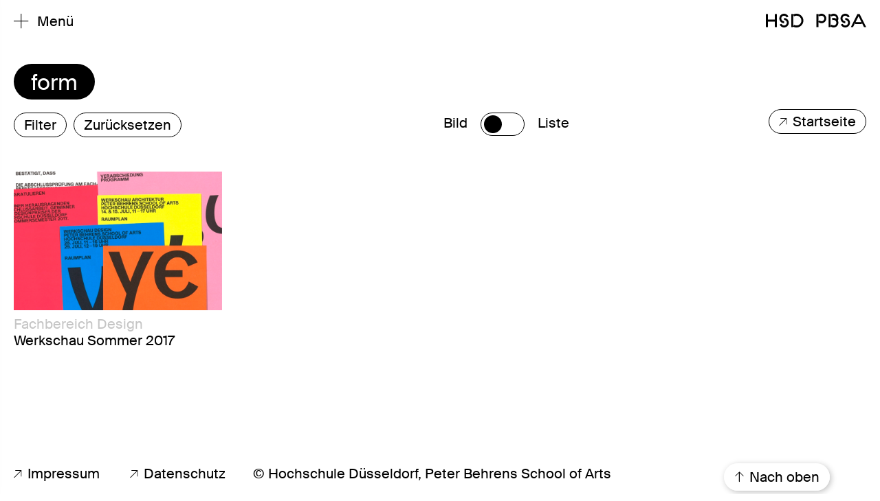

--- FILE ---
content_type: text/html; charset=UTF-8
request_url: https://hsd-pbsa.de/category/kooperationen/form/
body_size: 43305
content:
<!DOCTYPE html>
<html lang="en">
<head>
    <meta charset="UTF-8">
    <meta name="viewport" content="width=device-width, initial-scale=1.0">
    <meta http-equiv="X-UA-Compatible" content="ie=edge">
    <meta name='robots' content='max-image-preview:large' />
<link rel="alternate" type="application/rss+xml" title="HSD PBSA &raquo; form Kategorie-Feed" href="https://hsd-pbsa.de/category/kooperationen/form/feed/" />
<style id='wp-img-auto-sizes-contain-inline-css' type='text/css'>
img:is([sizes=auto i],[sizes^="auto," i]){contain-intrinsic-size:3000px 1500px}
/*# sourceURL=wp-img-auto-sizes-contain-inline-css */
</style>
<style id='wp-emoji-styles-inline-css' type='text/css'>

	img.wp-smiley, img.emoji {
		display: inline !important;
		border: none !important;
		box-shadow: none !important;
		height: 1em !important;
		width: 1em !important;
		margin: 0 0.07em !important;
		vertical-align: -0.1em !important;
		background: none !important;
		padding: 0 !important;
	}
/*# sourceURL=wp-emoji-styles-inline-css */
</style>
<style id='wp-block-library-inline-css' type='text/css'>
:root{--wp-block-synced-color:#7a00df;--wp-block-synced-color--rgb:122,0,223;--wp-bound-block-color:var(--wp-block-synced-color);--wp-editor-canvas-background:#ddd;--wp-admin-theme-color:#007cba;--wp-admin-theme-color--rgb:0,124,186;--wp-admin-theme-color-darker-10:#006ba1;--wp-admin-theme-color-darker-10--rgb:0,107,160.5;--wp-admin-theme-color-darker-20:#005a87;--wp-admin-theme-color-darker-20--rgb:0,90,135;--wp-admin-border-width-focus:2px}@media (min-resolution:192dpi){:root{--wp-admin-border-width-focus:1.5px}}.wp-element-button{cursor:pointer}:root .has-very-light-gray-background-color{background-color:#eee}:root .has-very-dark-gray-background-color{background-color:#313131}:root .has-very-light-gray-color{color:#eee}:root .has-very-dark-gray-color{color:#313131}:root .has-vivid-green-cyan-to-vivid-cyan-blue-gradient-background{background:linear-gradient(135deg,#00d084,#0693e3)}:root .has-purple-crush-gradient-background{background:linear-gradient(135deg,#34e2e4,#4721fb 50%,#ab1dfe)}:root .has-hazy-dawn-gradient-background{background:linear-gradient(135deg,#faaca8,#dad0ec)}:root .has-subdued-olive-gradient-background{background:linear-gradient(135deg,#fafae1,#67a671)}:root .has-atomic-cream-gradient-background{background:linear-gradient(135deg,#fdd79a,#004a59)}:root .has-nightshade-gradient-background{background:linear-gradient(135deg,#330968,#31cdcf)}:root .has-midnight-gradient-background{background:linear-gradient(135deg,#020381,#2874fc)}:root{--wp--preset--font-size--normal:16px;--wp--preset--font-size--huge:42px}.has-regular-font-size{font-size:1em}.has-larger-font-size{font-size:2.625em}.has-normal-font-size{font-size:var(--wp--preset--font-size--normal)}.has-huge-font-size{font-size:var(--wp--preset--font-size--huge)}.has-text-align-center{text-align:center}.has-text-align-left{text-align:left}.has-text-align-right{text-align:right}.has-fit-text{white-space:nowrap!important}#end-resizable-editor-section{display:none}.aligncenter{clear:both}.items-justified-left{justify-content:flex-start}.items-justified-center{justify-content:center}.items-justified-right{justify-content:flex-end}.items-justified-space-between{justify-content:space-between}.screen-reader-text{border:0;clip-path:inset(50%);height:1px;margin:-1px;overflow:hidden;padding:0;position:absolute;width:1px;word-wrap:normal!important}.screen-reader-text:focus{background-color:#ddd;clip-path:none;color:#444;display:block;font-size:1em;height:auto;left:5px;line-height:normal;padding:15px 23px 14px;text-decoration:none;top:5px;width:auto;z-index:100000}html :where(.has-border-color){border-style:solid}html :where([style*=border-top-color]){border-top-style:solid}html :where([style*=border-right-color]){border-right-style:solid}html :where([style*=border-bottom-color]){border-bottom-style:solid}html :where([style*=border-left-color]){border-left-style:solid}html :where([style*=border-width]){border-style:solid}html :where([style*=border-top-width]){border-top-style:solid}html :where([style*=border-right-width]){border-right-style:solid}html :where([style*=border-bottom-width]){border-bottom-style:solid}html :where([style*=border-left-width]){border-left-style:solid}html :where(img[class*=wp-image-]){height:auto;max-width:100%}:where(figure){margin:0 0 1em}html :where(.is-position-sticky){--wp-admin--admin-bar--position-offset:var(--wp-admin--admin-bar--height,0px)}@media screen and (max-width:600px){html :where(.is-position-sticky){--wp-admin--admin-bar--position-offset:0px}}

/*# sourceURL=wp-block-library-inline-css */
</style><style id='global-styles-inline-css' type='text/css'>
:root{--wp--preset--aspect-ratio--square: 1;--wp--preset--aspect-ratio--4-3: 4/3;--wp--preset--aspect-ratio--3-4: 3/4;--wp--preset--aspect-ratio--3-2: 3/2;--wp--preset--aspect-ratio--2-3: 2/3;--wp--preset--aspect-ratio--16-9: 16/9;--wp--preset--aspect-ratio--9-16: 9/16;--wp--preset--color--black: #000000;--wp--preset--color--cyan-bluish-gray: #abb8c3;--wp--preset--color--white: #ffffff;--wp--preset--color--pale-pink: #f78da7;--wp--preset--color--vivid-red: #cf2e2e;--wp--preset--color--luminous-vivid-orange: #ff6900;--wp--preset--color--luminous-vivid-amber: #fcb900;--wp--preset--color--light-green-cyan: #7bdcb5;--wp--preset--color--vivid-green-cyan: #00d084;--wp--preset--color--pale-cyan-blue: #8ed1fc;--wp--preset--color--vivid-cyan-blue: #0693e3;--wp--preset--color--vivid-purple: #9b51e0;--wp--preset--gradient--vivid-cyan-blue-to-vivid-purple: linear-gradient(135deg,rgb(6,147,227) 0%,rgb(155,81,224) 100%);--wp--preset--gradient--light-green-cyan-to-vivid-green-cyan: linear-gradient(135deg,rgb(122,220,180) 0%,rgb(0,208,130) 100%);--wp--preset--gradient--luminous-vivid-amber-to-luminous-vivid-orange: linear-gradient(135deg,rgb(252,185,0) 0%,rgb(255,105,0) 100%);--wp--preset--gradient--luminous-vivid-orange-to-vivid-red: linear-gradient(135deg,rgb(255,105,0) 0%,rgb(207,46,46) 100%);--wp--preset--gradient--very-light-gray-to-cyan-bluish-gray: linear-gradient(135deg,rgb(238,238,238) 0%,rgb(169,184,195) 100%);--wp--preset--gradient--cool-to-warm-spectrum: linear-gradient(135deg,rgb(74,234,220) 0%,rgb(151,120,209) 20%,rgb(207,42,186) 40%,rgb(238,44,130) 60%,rgb(251,105,98) 80%,rgb(254,248,76) 100%);--wp--preset--gradient--blush-light-purple: linear-gradient(135deg,rgb(255,206,236) 0%,rgb(152,150,240) 100%);--wp--preset--gradient--blush-bordeaux: linear-gradient(135deg,rgb(254,205,165) 0%,rgb(254,45,45) 50%,rgb(107,0,62) 100%);--wp--preset--gradient--luminous-dusk: linear-gradient(135deg,rgb(255,203,112) 0%,rgb(199,81,192) 50%,rgb(65,88,208) 100%);--wp--preset--gradient--pale-ocean: linear-gradient(135deg,rgb(255,245,203) 0%,rgb(182,227,212) 50%,rgb(51,167,181) 100%);--wp--preset--gradient--electric-grass: linear-gradient(135deg,rgb(202,248,128) 0%,rgb(113,206,126) 100%);--wp--preset--gradient--midnight: linear-gradient(135deg,rgb(2,3,129) 0%,rgb(40,116,252) 100%);--wp--preset--font-size--small: 13px;--wp--preset--font-size--medium: 20px;--wp--preset--font-size--large: 36px;--wp--preset--font-size--x-large: 42px;--wp--preset--spacing--20: 0.44rem;--wp--preset--spacing--30: 0.67rem;--wp--preset--spacing--40: 1rem;--wp--preset--spacing--50: 1.5rem;--wp--preset--spacing--60: 2.25rem;--wp--preset--spacing--70: 3.38rem;--wp--preset--spacing--80: 5.06rem;--wp--preset--shadow--natural: 6px 6px 9px rgba(0, 0, 0, 0.2);--wp--preset--shadow--deep: 12px 12px 50px rgba(0, 0, 0, 0.4);--wp--preset--shadow--sharp: 6px 6px 0px rgba(0, 0, 0, 0.2);--wp--preset--shadow--outlined: 6px 6px 0px -3px rgb(255, 255, 255), 6px 6px rgb(0, 0, 0);--wp--preset--shadow--crisp: 6px 6px 0px rgb(0, 0, 0);}:where(.is-layout-flex){gap: 0.5em;}:where(.is-layout-grid){gap: 0.5em;}body .is-layout-flex{display: flex;}.is-layout-flex{flex-wrap: wrap;align-items: center;}.is-layout-flex > :is(*, div){margin: 0;}body .is-layout-grid{display: grid;}.is-layout-grid > :is(*, div){margin: 0;}:where(.wp-block-columns.is-layout-flex){gap: 2em;}:where(.wp-block-columns.is-layout-grid){gap: 2em;}:where(.wp-block-post-template.is-layout-flex){gap: 1.25em;}:where(.wp-block-post-template.is-layout-grid){gap: 1.25em;}.has-black-color{color: var(--wp--preset--color--black) !important;}.has-cyan-bluish-gray-color{color: var(--wp--preset--color--cyan-bluish-gray) !important;}.has-white-color{color: var(--wp--preset--color--white) !important;}.has-pale-pink-color{color: var(--wp--preset--color--pale-pink) !important;}.has-vivid-red-color{color: var(--wp--preset--color--vivid-red) !important;}.has-luminous-vivid-orange-color{color: var(--wp--preset--color--luminous-vivid-orange) !important;}.has-luminous-vivid-amber-color{color: var(--wp--preset--color--luminous-vivid-amber) !important;}.has-light-green-cyan-color{color: var(--wp--preset--color--light-green-cyan) !important;}.has-vivid-green-cyan-color{color: var(--wp--preset--color--vivid-green-cyan) !important;}.has-pale-cyan-blue-color{color: var(--wp--preset--color--pale-cyan-blue) !important;}.has-vivid-cyan-blue-color{color: var(--wp--preset--color--vivid-cyan-blue) !important;}.has-vivid-purple-color{color: var(--wp--preset--color--vivid-purple) !important;}.has-black-background-color{background-color: var(--wp--preset--color--black) !important;}.has-cyan-bluish-gray-background-color{background-color: var(--wp--preset--color--cyan-bluish-gray) !important;}.has-white-background-color{background-color: var(--wp--preset--color--white) !important;}.has-pale-pink-background-color{background-color: var(--wp--preset--color--pale-pink) !important;}.has-vivid-red-background-color{background-color: var(--wp--preset--color--vivid-red) !important;}.has-luminous-vivid-orange-background-color{background-color: var(--wp--preset--color--luminous-vivid-orange) !important;}.has-luminous-vivid-amber-background-color{background-color: var(--wp--preset--color--luminous-vivid-amber) !important;}.has-light-green-cyan-background-color{background-color: var(--wp--preset--color--light-green-cyan) !important;}.has-vivid-green-cyan-background-color{background-color: var(--wp--preset--color--vivid-green-cyan) !important;}.has-pale-cyan-blue-background-color{background-color: var(--wp--preset--color--pale-cyan-blue) !important;}.has-vivid-cyan-blue-background-color{background-color: var(--wp--preset--color--vivid-cyan-blue) !important;}.has-vivid-purple-background-color{background-color: var(--wp--preset--color--vivid-purple) !important;}.has-black-border-color{border-color: var(--wp--preset--color--black) !important;}.has-cyan-bluish-gray-border-color{border-color: var(--wp--preset--color--cyan-bluish-gray) !important;}.has-white-border-color{border-color: var(--wp--preset--color--white) !important;}.has-pale-pink-border-color{border-color: var(--wp--preset--color--pale-pink) !important;}.has-vivid-red-border-color{border-color: var(--wp--preset--color--vivid-red) !important;}.has-luminous-vivid-orange-border-color{border-color: var(--wp--preset--color--luminous-vivid-orange) !important;}.has-luminous-vivid-amber-border-color{border-color: var(--wp--preset--color--luminous-vivid-amber) !important;}.has-light-green-cyan-border-color{border-color: var(--wp--preset--color--light-green-cyan) !important;}.has-vivid-green-cyan-border-color{border-color: var(--wp--preset--color--vivid-green-cyan) !important;}.has-pale-cyan-blue-border-color{border-color: var(--wp--preset--color--pale-cyan-blue) !important;}.has-vivid-cyan-blue-border-color{border-color: var(--wp--preset--color--vivid-cyan-blue) !important;}.has-vivid-purple-border-color{border-color: var(--wp--preset--color--vivid-purple) !important;}.has-vivid-cyan-blue-to-vivid-purple-gradient-background{background: var(--wp--preset--gradient--vivid-cyan-blue-to-vivid-purple) !important;}.has-light-green-cyan-to-vivid-green-cyan-gradient-background{background: var(--wp--preset--gradient--light-green-cyan-to-vivid-green-cyan) !important;}.has-luminous-vivid-amber-to-luminous-vivid-orange-gradient-background{background: var(--wp--preset--gradient--luminous-vivid-amber-to-luminous-vivid-orange) !important;}.has-luminous-vivid-orange-to-vivid-red-gradient-background{background: var(--wp--preset--gradient--luminous-vivid-orange-to-vivid-red) !important;}.has-very-light-gray-to-cyan-bluish-gray-gradient-background{background: var(--wp--preset--gradient--very-light-gray-to-cyan-bluish-gray) !important;}.has-cool-to-warm-spectrum-gradient-background{background: var(--wp--preset--gradient--cool-to-warm-spectrum) !important;}.has-blush-light-purple-gradient-background{background: var(--wp--preset--gradient--blush-light-purple) !important;}.has-blush-bordeaux-gradient-background{background: var(--wp--preset--gradient--blush-bordeaux) !important;}.has-luminous-dusk-gradient-background{background: var(--wp--preset--gradient--luminous-dusk) !important;}.has-pale-ocean-gradient-background{background: var(--wp--preset--gradient--pale-ocean) !important;}.has-electric-grass-gradient-background{background: var(--wp--preset--gradient--electric-grass) !important;}.has-midnight-gradient-background{background: var(--wp--preset--gradient--midnight) !important;}.has-small-font-size{font-size: var(--wp--preset--font-size--small) !important;}.has-medium-font-size{font-size: var(--wp--preset--font-size--medium) !important;}.has-large-font-size{font-size: var(--wp--preset--font-size--large) !important;}.has-x-large-font-size{font-size: var(--wp--preset--font-size--x-large) !important;}
/*# sourceURL=global-styles-inline-css */
</style>

<style id='classic-theme-styles-inline-css' type='text/css'>
/*! This file is auto-generated */
.wp-block-button__link{color:#fff;background-color:#32373c;border-radius:9999px;box-shadow:none;text-decoration:none;padding:calc(.667em + 2px) calc(1.333em + 2px);font-size:1.125em}.wp-block-file__button{background:#32373c;color:#fff;text-decoration:none}
/*# sourceURL=/wp-includes/css/classic-themes.min.css */
</style>
<link rel="https://api.w.org/" href="https://hsd-pbsa.de/wp-json/" /><link rel="alternate" title="JSON" type="application/json" href="https://hsd-pbsa.de/wp-json/wp/v2/categories/124" /><link rel="EditURI" type="application/rsd+xml" title="RSD" href="https://hsd-pbsa.de/xmlrpc.php?rsd" />
<meta name="generator" content="WordPress 6.9" />
<link rel="icon" href="https://hsd-pbsa.de/wp-content/uploads/2023/05/cropped-hsd-pbsa-fav-icon-1-1-32x32.png" sizes="32x32" />
<link rel="icon" href="https://hsd-pbsa.de/wp-content/uploads/2023/05/cropped-hsd-pbsa-fav-icon-1-1-192x192.png" sizes="192x192" />
<link rel="apple-touch-icon" href="https://hsd-pbsa.de/wp-content/uploads/2023/05/cropped-hsd-pbsa-fav-icon-1-1-180x180.png" />
<meta name="msapplication-TileImage" content="https://hsd-pbsa.de/wp-content/uploads/2023/05/cropped-hsd-pbsa-fav-icon-1-1-270x270.png" />

    <title>form | HSD PBSA</title>

    <!-- BOOTSTRAP CSS -->
    <link rel="stylesheet" href="https://hsd-pbsa.de/wp-content/themes/pbsa-projekte/bootstrap.min.css">
    <!-- FLICKITY.CSS -->
    <link rel="stylesheet" href="https://hsd-pbsa.de/wp-content/themes/pbsa-projekte/flickity.min.css"></link>
    <!-- STYLESHEET -->
    <link rel="stylesheet" href="https://hsd-pbsa.de/wp-content/themes/pbsa-projekte/style.css">
    <!-- JQUERY.JS -->
    <script defer type="text/javascript" src="https://hsd-pbsa.de/wp-content/themes/pbsa-projekte/jquery.js"></script>
    <!-- BOOTSTRAP.JS -->
    <script defer type="text/javascript" src="https://hsd-pbsa.de/wp-content/themes/pbsa-projekte/bootstrap.min.js"></script>
    <!-- ANIME.JS -->
    <script defer src="https://hsd-pbsa.de/wp-content/themes/pbsa-projekte/anime.min.js"></script>
    <!-- FLICKITY.JS -->
    <script defer type="text/javascript" src="https://hsd-pbsa.de/wp-content/themes/pbsa-projekte/flickity.pkgd.min.js"></script>
    <!-- MAIN.JS -->
    <script defer type="text/javascript" src="https://hsd-pbsa.de/wp-content/themes/pbsa-projekte/main.js"></script>
    <!-- PINGBACK -->
    <link rel="pingback" href="https://hsd-pbsa.de/xmlrpc.php">
    

</head>
<body class="archive category category-form category-124 wp-theme-pbsa-projekte">

    <div class="main-page-header"></div>
        <a class="open-main-menu-container" href="#main-menu">
            <div class="plus-container">
                <div class="plus-icon"></div>
                <div class="main-menu-description">
                    <p>Menü</p>
                </div>
            </div>
        </a>
        <a class="hsd-pbsa-logo-container" rel="noopener" href="http://pbsa.hs-duesseldorf.de" target="_blank">
            <div class="hsd-pbsa-logo"></div>
        </a>


    <div id="main-menu" class="main-menu-container box-shadow">
        <div class="main-menu-inner-container">
            <div class="main-menu-rectangle"></div>
            <div class="main-menu-spacer"></div>
            <nav>
    <div class="menu-hauptmenue-container"><ul id="menu-hauptmenue" class="menu"><li id="menu-item-22" class="menu-item menu-item-type-post_type menu-item-object-page menu-item-22"><a href="https://hsd-pbsa.de/profil/">Profil</a></li>
<li id="menu-item-21" class="menu-item menu-item-type-post_type menu-item-object-page menu-item-21"><a href="https://hsd-pbsa.de/projekte/">Projekte</a></li>
<li id="menu-item-354" class="menu-item menu-item-type-post_type menu-item-object-page menu-item-354"><a href="https://hsd-pbsa.de/veranstaltungen/">Veranstaltungen</a></li>
<li id="menu-item-1986" class="menu-item menu-item-type-post_type menu-item-object-page menu-item-1986"><a href="https://hsd-pbsa.de/newsletter/">Newsletter</a></li>
<li id="menu-item-1120" class="menu-item menu-item-type-post_type menu-item-object-page menu-item-1120"><a href="https://hsd-pbsa.de/foerderverein/">Förderverein</a></li>
<li id="menu-item-24" class="menu-item menu-item-type-post_type menu-item-object-page menu-item-24"><a href="https://hsd-pbsa.de/impressum/">Impressum</a></li>
<li id="menu-item-25" class="menu-item menu-item-type-post_type menu-item-object-page menu-item-privacy-policy menu-item-25"><a rel="privacy-policy" href="https://hsd-pbsa.de/datenschutz/">Datenschutz</a></li>
</ul></div></nav>
        </div>
    </div>
    

<main class="main-page-container is-fade">

    <div id="category-navigation" class="category-parent-container category-nav-close box-shadow">
    
    <a class="close-category-navigation">
        <div class="plus-container">
            <div class="plus-icon"></div>
         </div>
    </a>

    <div id="category-navigation" class="main-menu-inner-container">
        <div class="line-seperator"></div>
        <div class="main-menu-rectangle"></div>
        <div class="main-menu-spacer"></div>
        <nav>
            <div class="menu-kategorie-menue-container"><ul id="menu-kategorie-menue" class="menu"><li id="menu-item-80" class="menu-item menu-item-type-taxonomy menu-item-object-category menu-item-has-children menu-item-80"><a href="https://hsd-pbsa.de/category/fachbereiche/">Fachbereiche</a>
<ul class="sub-menu">
	<li id="menu-item-81" class="menu-item menu-item-type-taxonomy menu-item-object-category menu-item-81"><a href="https://hsd-pbsa.de/category/fachbereiche/architektur/">Architektur</a></li>
	<li id="menu-item-82" class="menu-item menu-item-type-taxonomy menu-item-object-category menu-item-82"><a href="https://hsd-pbsa.de/category/fachbereiche/design/">Design</a></li>
</ul>
</li>
<li id="menu-item-83" class="menu-item menu-item-type-taxonomy menu-item-object-category menu-item-has-children menu-item-83"><a href="https://hsd-pbsa.de/category/studiengaenge/">Studiengänge</a>
<ul class="sub-menu">
	<li id="menu-item-87" class="menu-item menu-item-type-taxonomy menu-item-object-category menu-item-87"><a href="https://hsd-pbsa.de/category/studiengaenge/architektur-2/">Architektur</a></li>
	<li id="menu-item-88" class="menu-item menu-item-type-taxonomy menu-item-object-category menu-item-88"><a href="https://hsd-pbsa.de/category/studiengaenge/architektur-innenarchitektur/">Architektur/Innenarchitektur</a></li>
	<li id="menu-item-89" class="menu-item menu-item-type-taxonomy menu-item-object-category menu-item-89"><a href="https://hsd-pbsa.de/category/studiengaenge/civic-design/">Civic Design</a></li>
	<li id="menu-item-90" class="menu-item menu-item-type-taxonomy menu-item-object-category menu-item-90"><a href="https://hsd-pbsa.de/category/studiengaenge/exhibition-design/">Exhibition Design</a></li>
	<li id="menu-item-91" class="menu-item menu-item-type-taxonomy menu-item-object-category menu-item-91"><a href="https://hsd-pbsa.de/category/studiengaenge/innenarchitektur/">Innenarchitektur</a></li>
	<li id="menu-item-92" class="menu-item menu-item-type-taxonomy menu-item-object-category menu-item-92"><a href="https://hsd-pbsa.de/category/studiengaenge/kommunikationsdesign/">Kommunikationsdesign</a></li>
	<li id="menu-item-93" class="menu-item menu-item-type-taxonomy menu-item-object-category menu-item-93"><a href="https://hsd-pbsa.de/category/studiengaenge/new-craft-object-design/">New Craft Object Design</a></li>
	<li id="menu-item-94" class="menu-item menu-item-type-taxonomy menu-item-object-category menu-item-94"><a href="https://hsd-pbsa.de/category/studiengaenge/retail-design/">Retail Design</a></li>
</ul>
</li>
<li id="menu-item-121" class="menu-item menu-item-type-taxonomy menu-item-object-category menu-item-has-children menu-item-121"><a href="https://hsd-pbsa.de/category/art-der-arbeiten/">Art der Arbeiten</a>
<ul class="sub-menu">
	<li id="menu-item-122" class="menu-item menu-item-type-taxonomy menu-item-object-category menu-item-122"><a href="https://hsd-pbsa.de/category/art-der-arbeiten/abschlussarbeit/">Abschlussarbeit</a></li>
	<li id="menu-item-123" class="menu-item menu-item-type-taxonomy menu-item-object-category menu-item-123"><a href="https://hsd-pbsa.de/category/art-der-arbeiten/ausstellung/">Ausstellung</a></li>
	<li id="menu-item-143" class="menu-item menu-item-type-taxonomy menu-item-object-category menu-item-143"><a href="https://hsd-pbsa.de/category/art-der-arbeiten/bachelor/">Bachelor</a></li>
	<li id="menu-item-124" class="menu-item menu-item-type-taxonomy menu-item-object-category menu-item-124"><a href="https://hsd-pbsa.de/category/art-der-arbeiten/corporate-design/">Corporate Design</a></li>
	<li id="menu-item-139" class="menu-item menu-item-type-taxonomy menu-item-object-category menu-item-139"><a href="https://hsd-pbsa.de/category/art-der-arbeiten/digitale-kommunikation/">Digitale Kommunikation</a></li>
	<li id="menu-item-114" class="menu-item menu-item-type-taxonomy menu-item-object-category menu-item-114"><a href="https://hsd-pbsa.de/category/art-der-arbeiten/editorial-design/">Editorial Design</a></li>
	<li id="menu-item-125" class="menu-item menu-item-type-taxonomy menu-item-object-category menu-item-125"><a href="https://hsd-pbsa.de/category/art-der-arbeiten/event/">Event</a></li>
	<li id="menu-item-126" class="menu-item menu-item-type-taxonomy menu-item-object-category menu-item-126"><a href="https://hsd-pbsa.de/category/art-der-arbeiten/experiment/">Experiment</a></li>
	<li id="menu-item-127" class="menu-item menu-item-type-taxonomy menu-item-object-category menu-item-127"><a href="https://hsd-pbsa.de/category/art-der-arbeiten/film/">Film</a></li>
	<li id="menu-item-128" class="menu-item menu-item-type-taxonomy menu-item-object-category menu-item-128"><a href="https://hsd-pbsa.de/category/art-der-arbeiten/forschung/">Forschung</a></li>
	<li id="menu-item-129" class="menu-item menu-item-type-taxonomy menu-item-object-category menu-item-129"><a href="https://hsd-pbsa.de/category/art-der-arbeiten/freie-arbeit/">Freie Arbeit</a></li>
	<li id="menu-item-130" class="menu-item menu-item-type-taxonomy menu-item-object-category menu-item-130"><a href="https://hsd-pbsa.de/category/art-der-arbeiten/illustration/">Illustration</a></li>
	<li id="menu-item-144" class="menu-item menu-item-type-taxonomy menu-item-object-category menu-item-144"><a href="https://hsd-pbsa.de/category/art-der-arbeiten/master/">Master</a></li>
	<li id="menu-item-131" class="menu-item menu-item-type-taxonomy menu-item-object-category menu-item-131"><a href="https://hsd-pbsa.de/category/art-der-arbeiten/photographie/">Photographie</a></li>
	<li id="menu-item-132" class="menu-item menu-item-type-taxonomy menu-item-object-category menu-item-132"><a href="https://hsd-pbsa.de/category/art-der-arbeiten/produkt/">Produkt</a></li>
	<li id="menu-item-133" class="menu-item menu-item-type-taxonomy menu-item-object-category menu-item-133"><a href="https://hsd-pbsa.de/category/art-der-arbeiten/semesterarbeit/">Semesterarbeit</a></li>
	<li id="menu-item-134" class="menu-item menu-item-type-taxonomy menu-item-object-category menu-item-134"><a href="https://hsd-pbsa.de/category/art-der-arbeiten/schmuck/">Schmuck</a></li>
	<li id="menu-item-135" class="menu-item menu-item-type-taxonomy menu-item-object-category menu-item-135"><a href="https://hsd-pbsa.de/category/art-der-arbeiten/showroom-shop/">Showroom/Shop</a></li>
	<li id="menu-item-136" class="menu-item menu-item-type-taxonomy menu-item-object-category menu-item-136"><a href="https://hsd-pbsa.de/category/art-der-arbeiten/sound/">Sound</a></li>
	<li id="menu-item-137" class="menu-item menu-item-type-taxonomy menu-item-object-category menu-item-137"><a href="https://hsd-pbsa.de/category/art-der-arbeiten/theorie/">Theorie</a></li>
	<li id="menu-item-138" class="menu-item menu-item-type-taxonomy menu-item-object-category menu-item-138"><a href="https://hsd-pbsa.de/category/art-der-arbeiten/typografie/">Typografie</a></li>
	<li id="menu-item-140" class="menu-item menu-item-type-taxonomy menu-item-object-category menu-item-140"><a href="https://hsd-pbsa.de/category/art-der-arbeiten/wettbewerb/">Wettbewerb</a></li>
	<li id="menu-item-141" class="menu-item menu-item-type-taxonomy menu-item-object-category menu-item-141"><a href="https://hsd-pbsa.de/category/art-der-arbeiten/werbung/">Werbung</a></li>
	<li id="menu-item-142" class="menu-item menu-item-type-taxonomy menu-item-object-category menu-item-142"><a href="https://hsd-pbsa.de/category/art-der-arbeiten/werkschau/">Werkschau</a></li>
</ul>
</li>
<li id="menu-item-84" class="menu-item menu-item-type-taxonomy menu-item-object-category menu-item-has-children menu-item-84"><a href="https://hsd-pbsa.de/category/personen/">Personen</a>
<ul class="sub-menu">
	<li id="menu-item-150" class="menu-item menu-item-type-taxonomy menu-item-object-category menu-item-150"><a href="https://hsd-pbsa.de/category/personen/stefan-asmus/">Stefan Asmus</a></li>
	<li id="menu-item-1102" class="menu-item menu-item-type-taxonomy menu-item-object-category menu-item-1102"><a href="https://hsd-pbsa.de/category/personen/philip-behrend/">Philip Behrend</a></li>
	<li id="menu-item-153" class="menu-item menu-item-type-taxonomy menu-item-object-category menu-item-153"><a href="https://hsd-pbsa.de/category/personen/lars-breuer/">Lars Breuer</a></li>
	<li id="menu-item-154" class="menu-item menu-item-type-taxonomy menu-item-object-category menu-item-154"><a href="https://hsd-pbsa.de/category/personen/nina-ditscheid/">Nina Ditscheid</a></li>
	<li id="menu-item-155" class="menu-item menu-item-type-taxonomy menu-item-object-category menu-item-155"><a href="https://hsd-pbsa.de/category/personen/yvonne-p-doderer/">Yvonne P. Doderer</a></li>
	<li id="menu-item-157" class="menu-item menu-item-type-taxonomy menu-item-object-category menu-item-157"><a href="https://hsd-pbsa.de/category/personen/jantje-fleischhut/">Jantje Fleischhut</a></li>
	<li id="menu-item-158" class="menu-item menu-item-type-taxonomy menu-item-object-category menu-item-158"><a href="https://hsd-pbsa.de/category/personen/mareike-foecking/">Mareike Foecking</a></li>
	<li id="menu-item-159" class="menu-item menu-item-type-taxonomy menu-item-object-category menu-item-159"><a href="https://hsd-pbsa.de/category/personen/bernhard-franken/">Bernhard Franken</a></li>
	<li id="menu-item-160" class="menu-item menu-item-type-taxonomy menu-item-object-category menu-item-160"><a href="https://hsd-pbsa.de/category/personen/eric-fritsch/">Eric Fritsch</a></li>
	<li id="menu-item-161" class="menu-item menu-item-type-taxonomy menu-item-object-category menu-item-161"><a href="https://hsd-pbsa.de/category/personen/hilde-gahlen/">Hilde Gahlen</a></li>
	<li id="menu-item-165" class="menu-item menu-item-type-taxonomy menu-item-object-category menu-item-165"><a href="https://hsd-pbsa.de/category/personen/holger-jacobs/">Holger Jacobs</a></li>
	<li id="menu-item-166" class="menu-item menu-item-type-taxonomy menu-item-object-category menu-item-166"><a href="https://hsd-pbsa.de/category/personen/christian-jendreiko/">Christian Jendreiko</a></li>
	<li id="menu-item-167" class="menu-item menu-item-type-taxonomy menu-item-object-category menu-item-167"><a href="https://hsd-pbsa.de/category/personen/hyun-kang-kim/">Hyun Kang Kim</a></li>
	<li id="menu-item-168" class="menu-item menu-item-type-taxonomy menu-item-object-category menu-item-168"><a href="https://hsd-pbsa.de/category/personen/wilfried-korfmacher/">Wilfried Korfmacher</a></li>
	<li id="menu-item-171" class="menu-item menu-item-type-taxonomy menu-item-object-category menu-item-171"><a href="https://hsd-pbsa.de/category/personen/laurent-lacour/">Laurent Lacour</a></li>
	<li id="menu-item-113" class="menu-item menu-item-type-taxonomy menu-item-object-category menu-item-113"><a href="https://hsd-pbsa.de/category/personen/victor-malsy/">Victor Malsy</a></li>
	<li id="menu-item-172" class="menu-item menu-item-type-taxonomy menu-item-object-category menu-item-172"><a href="https://hsd-pbsa.de/category/personen/lena-meyer/">Lena Meyer</a></li>
	<li id="menu-item-174" class="menu-item menu-item-type-taxonomy menu-item-object-category menu-item-174"><a href="https://hsd-pbsa.de/category/personen/martin-pfeifle/">Martin Pfeifle</a></li>
	<li id="menu-item-175" class="menu-item menu-item-type-taxonomy menu-item-object-category menu-item-175"><a href="https://hsd-pbsa.de/category/personen/alexander-rechberg/">Alexander Rechberg</a></li>
	<li id="menu-item-177" class="menu-item menu-item-type-taxonomy menu-item-object-category menu-item-177"><a href="https://hsd-pbsa.de/category/personen/uwe-j-reinhardt/">Uwe J. Reinhardt</a></li>
	<li id="menu-item-178" class="menu-item menu-item-type-taxonomy menu-item-object-category menu-item-178"><a href="https://hsd-pbsa.de/category/personen/mone-schliephack/">Mone Schliephack</a></li>
	<li id="menu-item-180" class="menu-item menu-item-type-taxonomy menu-item-object-category menu-item-180"><a href="https://hsd-pbsa.de/category/personen/daniel-seemayer/">Daniel Seemayer</a></li>
	<li id="menu-item-181" class="menu-item menu-item-type-taxonomy menu-item-object-category menu-item-181"><a href="https://hsd-pbsa.de/category/personen/philipp-teufel/">Philipp Teufel</a></li>
	<li id="menu-item-182" class="menu-item menu-item-type-taxonomy menu-item-object-category menu-item-182"><a href="https://hsd-pbsa.de/category/personen/peter-thoma/">Peter Thoma</a></li>
	<li id="menu-item-183" class="menu-item menu-item-type-taxonomy menu-item-object-category menu-item-183"><a href="https://hsd-pbsa.de/category/personen/kathrin-tillmanns/">Kathrin Tillmanns</a></li>
	<li id="menu-item-184" class="menu-item menu-item-type-taxonomy menu-item-object-category menu-item-184"><a href="https://hsd-pbsa.de/category/personen/andreas-uebele/">Andreas Uebele</a></li>
	<li id="menu-item-185" class="menu-item menu-item-type-taxonomy menu-item-object-category menu-item-185"><a href="https://hsd-pbsa.de/category/personen/viola-vahrson/">Viola Vahrson</a></li>
	<li id="menu-item-186" class="menu-item menu-item-type-taxonomy menu-item-object-category menu-item-186"><a href="https://hsd-pbsa.de/category/personen/anja-vormann/">Anja Vormann</a></li>
	<li id="menu-item-187" class="menu-item menu-item-type-taxonomy menu-item-object-category menu-item-187"><a href="https://hsd-pbsa.de/category/personen/britta-wandaogo/">Britta Wandaogo</a></li>
	<li id="menu-item-189" class="menu-item menu-item-type-taxonomy menu-item-object-category menu-item-189"><a href="https://hsd-pbsa.de/category/personen/maryvonne-wellen/">Maryvonne Wellen</a></li>
	<li id="menu-item-190" class="menu-item menu-item-type-taxonomy menu-item-object-category menu-item-190"><a href="https://hsd-pbsa.de/category/personen/jochen-zaeh/">Jochen Zäh</a></li>
</ul>
</li>
<li id="menu-item-86" class="menu-item menu-item-type-taxonomy menu-item-object-category current-category-ancestor menu-item-has-children menu-item-86"><a href="https://hsd-pbsa.de/category/kooperationen/">Kooperationen</a>
<ul class="sub-menu">
	<li id="menu-item-243" class="menu-item menu-item-type-taxonomy menu-item-object-category menu-item-243"><a href="https://hsd-pbsa.de/category/kooperationen/niggli-verlag/">Niggli Verlag</a></li>
	<li id="menu-item-196" class="menu-item menu-item-type-taxonomy menu-item-object-category menu-item-196"><a href="https://hsd-pbsa.de/category/kooperationen/nrw-forum-duesseldorf/">NRW Forum Düsseldorf</a></li>
	<li id="menu-item-197" class="menu-item menu-item-type-taxonomy menu-item-object-category menu-item-197"><a href="https://hsd-pbsa.de/category/kooperationen/stadtmuseum-duesseldorf/">Stadtmuseum Düsseldorf</a></li>
	<li id="menu-item-199" class="menu-item menu-item-type-taxonomy menu-item-object-category menu-item-199"><a href="https://hsd-pbsa.de/category/kooperationen/thonet/">Thonet</a></li>
	<li id="menu-item-200" class="menu-item menu-item-type-taxonomy menu-item-object-category menu-item-200"><a href="https://hsd-pbsa.de/category/kooperationen/vitra/">Vitra</a></li>
</ul>
</li>
</ul></div>        </nav>
        
        <div class="search-form-container">
            <form role="search" method="get" id="searchform" class="searchform" action="https://hsd-pbsa.de/">
				<div>
					<label class="screen-reader-text" for="s">Suche nach:</label>
					<input type="text" value="" name="s" id="s" />
					<input type="submit" id="searchsubmit" value="Suchen" />
				</div>
			</form>        </div>

    </div>
</div>


<div class="container-fluid project-sub-nav">
    <div class="row">
        <div class="col-md-12">
            <div class="current-category">
                <h2>form</h2>
            </div>
        </div>
        <div class="col-12 col-md-6">
            <a href="#category-navigation" class="link-default open-category-naviagtion">Filter</a>

            <a href="https://hsd-pbsa.de/projekte/" class="link-default reset-category-link">Zurücksetzen</a>
        </div>
        <div class="col-12 col-md-6">
            <div class="sub-page-navigation-container">
                <!-- <p>Darstellung</p> -->
                <span class="label-switch label-switch-image">Bild</span>
                <label class="switch" id="switch">
                    <input type="checkbox">
                    <span class="slider round"></span>
                </label>
                <span class="label-switch label-switch-list">Liste</span>
                <!-- <a class="sub-page-images active" href="#project-images"><span class="circle-indicator"></span> Bild</a>
                <a class="sub-page-text" href="#project-text"><span class="circle-indicator"></span> Text</a> -->
            </div>
        </div>
    </div>

    <div class="home-link">
        <a href="https://hsd-pbsa.de"><span class="arrow-external"></span> Startseite</a>
    </div>

</div>

    <div class="container-fluid posts-main-container post-main-container-image active">
        <div class="row">

        
            
            <div class="col-md-4 col-lg-4 col-xl-3  single-post-selection" title="Zum Projekt: Werkschau Sommer 2017">
                <a href="https://hsd-pbsa.de/werkschau-sommer-2017/" class="post-link">
                    <div class="post-thumbnail">
                        <img src="https://hsd-pbsa.de/wp-content/uploads/2023/08/werkschau_sommer17_thumbnail-2.webp" alt="">
                    </div>
                    <div class="faculty-container">
                        <p>Fachbereich Design</p>
                    </div>
                    <div class="post-title">
                        <p>Werkschau Sommer 2017</p>
                    </div>
                </a>
            </div>

            
        </div>
    </div>

    <div class="container-fluid posts-main-container post-main-container-text">
        <div class="row">

        
            <div class="col-md-12 single-post-text-selection">
                    <div class="row">
                        <div class="col-md-6">
                            <a class="single-post-text-link" href="https://hsd-pbsa.de/werkschau-sommer-2017/">
                                <div class="list-post-title">
                                    <p>Werkschau Sommer 2017</p>
                                </div>
                            </a>
                        </div>

                        <div class="col-md-6">
                            <div class="category-list">
                    
                            <a href='https://hsd-pbsa.de/category/fachbereiche/design/' class='category-Design'>Design</a><a href='https://hsd-pbsa.de/category/art-der-arbeiten/corporate-design/' class='category-Corporate Design'>Corporate Design</a><a href='https://hsd-pbsa.de/category/art-der-arbeiten/freie-arbeit/' class='category-Freie Arbeit'>Freie Arbeit</a><a href='https://hsd-pbsa.de/category/art-der-arbeiten/grafikdesign/' class='category-Grafikdesign'>Grafikdesign</a><a href='https://hsd-pbsa.de/category/art-der-arbeiten/typografie/' class='category-Typografie'>Typografie</a><a href='https://hsd-pbsa.de/category/art-der-arbeiten/werkschau/' class='category-Werkschau'>Werkschau</a><a href='https://hsd-pbsa.de/category/personen/andreas-uebele/' class='category-Andreas Uebele'>Andreas Uebele</a><a href='https://hsd-pbsa.de/category/kooperationen/form/' class='category-form'>form</a><a href='https://hsd-pbsa.de/category/kooperationen/novum/' class='category-novum'>novum</a><a href='https://hsd-pbsa.de/category/kooperationen/page/' class='category-PAGE'>PAGE</a>                                
                            </div>
                        </div>
                    </div>
            </div>

            
        </div>
    </div>

</main>


        <footer>
            <div class="page-main-footer container-fluid">
                <div class="row">
                    <div class="col-md-10">
                        <div class="footer-items">
                            <div class="footer-link-container">
                                <a href="https://hsd-pbsa.de/impressum/"><span class="arrow-external"></span> Impressum</a>
                                <a href="https://hsd-pbsa.de/datenschutz/"><span class="arrow-external"></span> Datenschutz</a>
                            </div>
                            <div class="footer-describtion-container">
                                <p>&copy; Hochschule Düsseldorf, Peter&nbsp;Behrens&nbsp;School&nbsp;of&nbsp;Arts</p>
                            </div> 
                        </div>
                    </div>
                    <div class="col-md-2">
                        <div class="back-to-top">
                            <a href="#top"><span class="arrow-top"></span> Nach oben</a>
                        </div>
                    </div>
                </div>
            </div>
            <script type="speculationrules">
{"prefetch":[{"source":"document","where":{"and":[{"href_matches":"/*"},{"not":{"href_matches":["/wp-*.php","/wp-admin/*","/wp-content/uploads/*","/wp-content/*","/wp-content/plugins/*","/wp-content/themes/pbsa-projekte/*","/*\\?(.+)"]}},{"not":{"selector_matches":"a[rel~=\"nofollow\"]"}},{"not":{"selector_matches":".no-prefetch, .no-prefetch a"}}]},"eagerness":"conservative"}]}
</script>
<script id="wp-emoji-settings" type="application/json">
{"baseUrl":"https://s.w.org/images/core/emoji/17.0.2/72x72/","ext":".png","svgUrl":"https://s.w.org/images/core/emoji/17.0.2/svg/","svgExt":".svg","source":{"concatemoji":"https://hsd-pbsa.de/wp-includes/js/wp-emoji-release.min.js?ver=6.9"}}
</script>
<script type="module">
/* <![CDATA[ */
/*! This file is auto-generated */
const a=JSON.parse(document.getElementById("wp-emoji-settings").textContent),o=(window._wpemojiSettings=a,"wpEmojiSettingsSupports"),s=["flag","emoji"];function i(e){try{var t={supportTests:e,timestamp:(new Date).valueOf()};sessionStorage.setItem(o,JSON.stringify(t))}catch(e){}}function c(e,t,n){e.clearRect(0,0,e.canvas.width,e.canvas.height),e.fillText(t,0,0);t=new Uint32Array(e.getImageData(0,0,e.canvas.width,e.canvas.height).data);e.clearRect(0,0,e.canvas.width,e.canvas.height),e.fillText(n,0,0);const a=new Uint32Array(e.getImageData(0,0,e.canvas.width,e.canvas.height).data);return t.every((e,t)=>e===a[t])}function p(e,t){e.clearRect(0,0,e.canvas.width,e.canvas.height),e.fillText(t,0,0);var n=e.getImageData(16,16,1,1);for(let e=0;e<n.data.length;e++)if(0!==n.data[e])return!1;return!0}function u(e,t,n,a){switch(t){case"flag":return n(e,"\ud83c\udff3\ufe0f\u200d\u26a7\ufe0f","\ud83c\udff3\ufe0f\u200b\u26a7\ufe0f")?!1:!n(e,"\ud83c\udde8\ud83c\uddf6","\ud83c\udde8\u200b\ud83c\uddf6")&&!n(e,"\ud83c\udff4\udb40\udc67\udb40\udc62\udb40\udc65\udb40\udc6e\udb40\udc67\udb40\udc7f","\ud83c\udff4\u200b\udb40\udc67\u200b\udb40\udc62\u200b\udb40\udc65\u200b\udb40\udc6e\u200b\udb40\udc67\u200b\udb40\udc7f");case"emoji":return!a(e,"\ud83e\u1fac8")}return!1}function f(e,t,n,a){let r;const o=(r="undefined"!=typeof WorkerGlobalScope&&self instanceof WorkerGlobalScope?new OffscreenCanvas(300,150):document.createElement("canvas")).getContext("2d",{willReadFrequently:!0}),s=(o.textBaseline="top",o.font="600 32px Arial",{});return e.forEach(e=>{s[e]=t(o,e,n,a)}),s}function r(e){var t=document.createElement("script");t.src=e,t.defer=!0,document.head.appendChild(t)}a.supports={everything:!0,everythingExceptFlag:!0},new Promise(t=>{let n=function(){try{var e=JSON.parse(sessionStorage.getItem(o));if("object"==typeof e&&"number"==typeof e.timestamp&&(new Date).valueOf()<e.timestamp+604800&&"object"==typeof e.supportTests)return e.supportTests}catch(e){}return null}();if(!n){if("undefined"!=typeof Worker&&"undefined"!=typeof OffscreenCanvas&&"undefined"!=typeof URL&&URL.createObjectURL&&"undefined"!=typeof Blob)try{var e="postMessage("+f.toString()+"("+[JSON.stringify(s),u.toString(),c.toString(),p.toString()].join(",")+"));",a=new Blob([e],{type:"text/javascript"});const r=new Worker(URL.createObjectURL(a),{name:"wpTestEmojiSupports"});return void(r.onmessage=e=>{i(n=e.data),r.terminate(),t(n)})}catch(e){}i(n=f(s,u,c,p))}t(n)}).then(e=>{for(const n in e)a.supports[n]=e[n],a.supports.everything=a.supports.everything&&a.supports[n],"flag"!==n&&(a.supports.everythingExceptFlag=a.supports.everythingExceptFlag&&a.supports[n]);var t;a.supports.everythingExceptFlag=a.supports.everythingExceptFlag&&!a.supports.flag,a.supports.everything||((t=a.source||{}).concatemoji?r(t.concatemoji):t.wpemoji&&t.twemoji&&(r(t.twemoji),r(t.wpemoji)))});
//# sourceURL=https://hsd-pbsa.de/wp-includes/js/wp-emoji-loader.min.js
/* ]]> */
</script>
        </footer>
    </body>
</html>

--- FILE ---
content_type: text/css
request_url: https://hsd-pbsa.de/wp-content/themes/pbsa-projekte/style.css
body_size: 48536
content:
/*
Theme Name: PBSA PROJEKTE
Theme URI: -
Description: WordPress Theme für die Projekt-Website der PBSA Hochschule Düsseldorf
Author: Stefan Völker
Author URI: www.stefanvoelker.com
Version: 1.0
*/

@font-face {
    font-family: 'SuisseIntl';
    font-weight: normal;
    src: url("fonts/SuisseIntl-Regular-WebXL.woff2") format("woff2"),
    url("fonts/SuisseIntl-Regular-WebXL.woff") format("woff");
}

/* ---------- GLOBAL PAGE STYLES ---------- */

html, body { 
    scroll-behavior: smooth
}

body {
    font-family: 'SuisseIntl', sans-serif;
    -webkit-font-smoothing: antialiased;
    -moz-osx-font-smoothing: grayscale;
    /* height: 100%; */
    margin: 0;
    font-weight: 400;
}

body.overflow-hidden,
body.nav-open {
    overflow: hidden;
}

.main-page-container {
    padding: 80px 0 220px 0;
    min-height: calc(100vh - 60px);
}

.container-fluid {
    padding: 0 20px;
}

.row {
    margin: 0;
}

.col, .col-1, .col-10, .col-11, .col-12, .col-2, .col-3, .col-4, .col-5, .col-6, .col-7, .col-8, .col-9, .col-auto, .col-lg, .col-lg-1, .col-lg-10, .col-lg-11, .col-lg-12, .col-lg-2, .col-lg-3, .col-lg-4, .col-lg-5, .col-lg-6, .col-lg-7, .col-lg-8, .col-lg-9, .col-lg-auto, .col-md, .col-md-1, .col-md-10, .col-md-11, .col-md-12, .col-md-2, .col-md-3, .col-md-4, .col-md-5, .col-md-6, .col-md-7, .col-md-8, .col-md-9, .col-md-auto, .col-sm, .col-sm-1, .col-sm-10, .col-sm-11, .col-sm-12, .col-sm-2, .col-sm-3, .col-sm-4, .col-sm-5, .col-sm-6, .col-sm-7, .col-sm-8, .col-sm-9, .col-sm-auto, .col-xl, .col-xl-1, .col-xl-10, .col-xl-11, .col-xl-12, .col-xl-2, .col-xl-3, .col-xl-4, .col-xl-5, .col-xl-6, .col-xl-7, .col-xl-8, .col-xl-9, .col-xl-auto {
    padding: 0;
}

.container-fluid.no-padding {
    padding: 0;
}

img {
    width: 100%;
}

/* ---------- TYPOGRAPHY & COLORS ---------- */

:root {
    --main-black: #000000;
    --main-white: #FFFFFF;
    --main-grey: #C5C5C5;
    --main-yellow: #FFF000;
}

.box-shadow {
    box-shadow: 0 0 20px rgba(0,0,0,0.25);
    clip-path: inset(0px -20px 0px 0px);
}

.category-parent-container.box-shadow {
    clip-path: none;
}

h1, h2, h3, h4, h5, h6, p, a {
    font-family: 'SuisseIntl', sans-serif;
    font-weight: 400;
}

p {
    font-size: 20px;
    color: var(--main-black);
    margin: 0;
    line-height: 24px;
    margin-bottom: 24px;
}

p:last-child {
    margin-bottom: 0;
}

ul {
    padding-left: 30px;
    margin-bottom: 24px;
}

ul:last-child {
    margin-bottom: 0;
}

li {
    font-family: 'SuisseIntl', sans-serif;
    font-size: 20px;
    line-height: 24px;
}

a {
    font-size: 20px;
    color: var(--main-black);
    text-decoration: underline;
}

a:hover {
    text-decoration: none;
    color: var(--main-grey);   
}

.arrow-external {
    background-image: url(assets/arrow-right-top.svg);
    background-repeat: no-repeat;
    background-position: center;
    background-size: contain;
    width: 12px;
    height: 12px;
    display: inline-block;
    margin-right: 3px;
}

.arrow-down {
    background-image: url(assets/arrow-down.svg);
    background-repeat: no-repeat;
    background-position: center;
    background-size: contain;
    width: 14px;
    height: 16px;
    display: inline-block;
    margin-right: 3px;
    top: 1px;
    position: relative;
}

.arrow-top {
    background-image: url(assets/arrow-top.svg);
    background-repeat: no-repeat;
    background-position: center;
    background-size: contain;
    width: 14px;
    height: 16px;
    display: inline-block;
    margin-right: 3px;
    top: 1px;
    position: relative;
}

.arrow-external.arrow-medium {
    width: 14px;
    height: 14px;
    margin-right: 7px;
    margin-left: 2px;
}

.arrow-external.arrow-big {
    width: 22px;
    height: 22px;
    margin-right: 12px;
    margin-left: 11px;
}

a:hover .arrow-external {
    background-image: url(assets/arrow-right-top-grey.svg); 
}

.circle-indicator {
    background-image: url(assets/circle-outline-grey.svg);
    background-repeat: no-repeat;
    background-position: center;
    background-size: contain;
    width: 15px;
    height: 15px;
    display: inline-block;
    margin-right: 3px;
}

.icon-close {
    background-image: url(assets/close-icon.svg);
    background-repeat: no-repeat;
    background-position: center;
    background-size: contain;
    width: 12px;
    height: 12px;
    display: inline-block;
    margin-right: 3px;
    margin-bottom: 1px;
}

a:hover .icon-close {
    background-image: url(assets/close-icon-grey.svg); 
}

.arrow-internal {
    background-image: url(assets/arrow-right-bottom.svg);
    background-repeat: no-repeat;
    background-position: center;
    background-size: contain;
    width: 12px;
    height: 12px;
    display: inline-block;
    margin-right: 3px;
}

a:hover .arrow-internal {
    background-image: url(assets/arrow-right-bottom-grey.svg); 
}

a.link-default {
    border: 1px solid #000000;
    border-radius: 20px;
    padding: 4px 14px;
    transition: 0.3s;
    margin-right: 6px;
    text-decoration: none;
}

a.link-default:hover {
    background-color: var(--main-black);
    color: var(--main-white);
}

/* ---------- PAGE HEADER ---------- */

.navigation-background {
    position: fixed;
    top: 0;
    left: 0;
    right: 0;
    bottom: 0;
    z-index: 100;
    display: none;
    background: rgba(0,0,0,0.5);
    cursor: pointer;
}

.nav-open .navigation-background {
    display: block;
}

.main-page-header {
    width: 100%;
    background-color: var(--main-white);
    height: 60px;
    position: fixed;
    z-index: 98;
}

.open-main-menu-container {
    position: fixed;
    width: 22px;
    height: 22px;
    left: 20px;
    top: 20px;
    z-index: 100;
    background: none;
    border: none;
    box-shadow: none;
    cursor: pointer;
}

.open-main-menu-container:active:focus {
    outline: none;
}

.plus-container {
    position: absolute;
    width: 22px;
    height: 22px;
    left: 0;
    top: 0;
}

.plus-icon {
    background-image: url('assets/plus-icon.svg');
    background-size: contain;
    background-repeat: no-repeat;
    background-position: center;
    width: 100%;
    height: 100%; 
    transition: transform 0.3s ease-in-out;  
}

body.nav-open .plus-icon {
    transform: rotate(45deg);
}

.open-main-menu-container:hover .plus-icon {
    background-image: url('assets/plus-icon-grey.svg');
}

body.nav-open .open-main-menu-container:hover .plus-icon {
    background-image: url('assets/plus-icon.svg');
}

.main-menu-description {
    position: absolute;
    left: 34px;
    top: -1px;
    transition: 0.3s;
}

.main-menu-description p {
    margin: 0;
}

body.nav-open .main-menu-description {
    display: none;
}

.open-main-menu-container:hover p {
    color: var(--main-grey);
}

.hsd-pbsa-logo-container {
    position: fixed;
    width: 146px;
    height: 20px;
    right: 20px;
    top: 20px;
    z-index: 99;
}

.hsd-pbsa-logo {
   background-image: url('assets/hsd-pbsa-logo.svg');
   background-size: contain;
   background-repeat: no-repeat;
   background-position: center;
   width: 100%;
   height: 100%; 
}

.hsd-pbsa-logo-container:hover .hsd-pbsa-logo {
    background-image: url('assets/hsd-pbsa-logo-grey.svg');
}

/* ---------- MAIN MENU ---------- */

.main-menu-container {
    position: fixed;
    height: 100%;
    width: 598px;
    left: -638px;
    top: 0;
    background-color: var(--main-yellow); 
    z-index: 99;
    transition: left 0.3s;
}

.main-menu-container.open {
    left: 0;
}

.main-menu-rectangle {
    width: 100%;
    height: 20px;
    background-color: var(--main-black); 
    position: sticky;
    top: 0;
}

.main-menu-spacer {
    width: 100%;
    background-color: var(--main-yellow); 
    height: 42px;
    position: sticky;
    top: 10px;
    border-bottom: 1px solid var(--main-black);
    display: none;
}

.main-menu-inner-container {
    margin-left: 120px;
    border-left: 1px solid var(--main-black);
    height: 100%;
    top: 0;
    overflow: scroll;
}

.main-menu-container div nav div ul {
    margin: 0;
    padding: 0;
}

.main-menu-container div nav div ul li {
    list-style: none;
    border-bottom: 1px solid var(--main-black);
    padding: 5px 0 5px 20px;
    line-height: normal;
}

.main-menu-container div nav div ul li a {
    font-size: 32px;
    text-decoration: none;
    display: block;
    transition: padding 0.7s ease-in-out;
    position: relative;
}

.main-menu-container div nav div ul li a:hover {
    color: var(--main-black);
    transition: padding 0.3s ease-in-out;   
}

.menu-item a::before {
    opacity: 0;
    background-image: url(assets/arrow-right.svg);
    background-size: 30px 26px;
    background-repeat: no-repeat;
    background-position: left;
    content: "";
    width: 30px;
    display: block;
    height: 26px;
    position: absolute;
    left: 0;
    top: 8px;
    transition: opacity 0.3s ease-in-out;
}

.menu-item a:hover::before {
    opacity: 1;
    transition: opacity 0.3s ease-in-out;
}

.current-menu-item.menu-item > a::before {
    opacity: 1;
}

.menu-item a {
    background-image: none;
}

.menu-item > a:hover,
.current-menu-item.menu-item > a {
    padding-left: 40px;
}

.search-form-container {
    padding: 20px;
    position: absolute;
    width: calc(100% - 121px);
    bottom: 0;
    background-color: var(--main-grey);
    left: 121px;
}

.searchform input[type=text] {
    border: none;
    height: 48px;
    width: 100%;
    border-radius: 40px;
    font-size: 32px;
    padding: 0 20px;
}

.searchform input[type=submit] {
    font-size: 32px;
    font-weight: 400;
    width: 100%;
    border-radius: 40px;
    padding: 4px 20px;
    border: 1px solid var(--main-black);
    color: var(--main-black);
    margin-top: 10px;
    text-align: left;
    line-height: 38px;
    background-color: transparent;  
}

.searchform input[type=submit]:hover {
    background-color: var(--main-black);
    color: var(--main-white);
}

input:focus, 
textarea:focus {
    outline: none !important;
    box-shadow: 0 0 20px rgba(0,0,0,0.25);
}

/* ---------- PAGE TEMPLATE : FRONT PAGE ---------- */

body.home .about-description {
    padding-bottom: 23px;
}

body.home .about-description p {
    display: inline;
}

body.home  .about-description p a {
    font-size: 32px;
    line-height: 38px;
    text-decoration: none;
}

body.home .about-description p:nth-child(2) a {
    white-space: nowrap
}

.front-page-projects {
    padding-top: 48px;
    padding-bottom: 220px;
}

.front-page-projects .post-title {
    min-height: auto;
}

.front-page-projects-row {
    padding-bottom: 108px;
}

.front-page-projects-row.first-row .col-md-5.offset-md-1 {
    padding-top: 216px;
}

.front-page-projects-row.third-row .col-md-3.offset-md-1 {
    padding-top: 190px;
}

.front-page-projects-row.fourth-row .col-md-5 {
    padding-top: 300px;
}

.front-page-projects-row.fifth-row .col-md-6.offset-md-1 {
    padding-top: 230px;
}

.front-page-projects-row .post-title .more {
    display: inline-block;
}

.front-page-projects-row a:hover .post-title .more {
    color: var(--main-grey);
}

body.home .post-title p {
    display: inline;
}

body.home .post-title p:first-child {
   margin-bottom: 0;
}

body.home .post-title p:nth-child(2){
    white-space: nowrap;
 }

/* ---------- PAGE TEMPLATE : PROFIL ---------- */

.about-description p {
    font-size: 32px;
    line-height: 38px;
}

.home-link {
    text-align: right;
    /* margin-top: 16px; */
    margin-top: 6px;
}

.home-link a {
    border: 1px solid var(--main-black);
    border-radius: 20px;
    padding: 4px 14px;
    transition: 0.3s;
    margin-right: 0;
    text-decoration: none;
}

.home-link a:hover {
    border: 1px solid var(--main-black);
    background-color: var(--main-black);
    color: var(--main-white);
}

.home-link a:hover .arrow-external {
    background-image: url("assets/arrow-right-top-white.svg");
}

.degree-container {
    margin-top: 15px;
}

.open-description-container {
    cursor: pointer;
}

.row .col-md-12:first-child .open-description-container .degree-program-container .degree-program-container-inner {
    border-top: 1px solid var(--main-black); 
}

.degree-program-container {
    padding: 0 20px;
}

.degree-program-container-inner {
    border-bottom: 1px solid var(--main-black);
    padding: 20px 10px;
}

.degree-program-container-inner .col-xs-4.col-lg-4 p {
    color: var(--main-grey);
}

.degree-program-container:hover .degree-program-container-inner {
    background-color: var(--main-yellow);
}

.degree-program-container:hover .degree-program-container-inner .col-xs-4.col-lg-4 p {
    color: var(--main-black);
}

.description-overlay-container {
    background-color: var(--main-white);
    width: 720px;
    left: -750px;
    height: 100%;
    position: fixed;
    top: 0;
    z-index: 100;
    transition: left 0.3s;
}

.description-overlay-container a.link-external {
    text-decoration: none;
}

.description-open .description-overlay-container {
    left: 0;
}

.description-open .degree-program-container .degree-program-container-inner {
    background-color: var(--main-yellow);
}

.close-description-container {
    position: absolute;
    width: 22px;
    height: 22px;
    left: 20px;
    top: 20px;
    z-index: 100;
    background: none;
    border: none;
    box-shadow: none;
    cursor: pointer;
    padding: 0;
}

.close-description-container:hover .plus-icon {
    background-image: url('assets/plus-icon-grey.svg');
}

.description-overlay-container .plus-container {
    transform: rotate(45deg);
}

.main-menu-inner-container .description-text-wrapper:first-child {
    border-top: none;
}

.description-text-wrapper {
    border-top: 1px solid var(--main-black);
}

.description-text {
    padding: 20px;
    max-width: 572px;
}

.description-text-inner {
    margin-bottom: 19px;
}   

.description-text-wrapper.is-info .description-text-inner {
    margin-bottom: 0;
}

.description-text-wrapper.is-secondary p {
    font-size: 16px;
    line-height: 21px;
    margin-bottom: 21px;
}

/* ---------- PAGE TEMPLATE : VERANSTALTUNGEN ---------- */

.degree-program-container-inner span.news-category,
.description-text-inner.news-text-inner span.news-category {
    color: var(--main-grey);
}

.row .col-md-12:first-child .open-description-container.open-news-description-container .degree-program-container .degree-program-container-inner {
    border-top: none;
}

.degree-program-container:hover span.news-category,
.degree-program-container:hover span.event-program-date-end {
    color: var(--main-black);
}

.description-divider {
    border-top: 1px solid var(--main-black);
}

.description-text-inner.news-text-inner {
    margin-bottom: 0;
}

.image-caption {
    margin-top: 5px;
}

.image-caption p {
    font-size: 16px;
    line-height: 21px;
    color: var(--main-grey);
}

.event-program-date-end {
    color: var(--main-grey);
}

.event-thumbnail-container.is-landscape {
    padding-right: 50%;
}

.month .month-outer {
    padding: 0 20px 0 20px;
}

.month .month-inner {
    background-color: var(--main-black);
    padding: 20px 20px 18px 20px;
}

.month .month-inner p {
    color: var(--main-white);
}

.sticky-link-container {
    position: sticky;
    background-color: var(--main-white);
    top: 57px;
    z-index: 97;
    padding-bottom: 15px !important;
}

.link-row {
    text-align: right;
}

.link-row .home-link {
    display: inline-block;
    /* margin-left: 80px; */
    margin-left: 6px;
}

.link-row .archive-link {
    display: inline-block;
}

.link-row .archive-link a {
    border: 1px solid var(--main-black);
    border-radius: 20px;
    padding: 4px 14px;
    transition: 0.3s;
    margin-right: 0;
    text-decoration: none;
}

.archive-link a:hover .arrow-down {
    background-image: url('assets/arrow-down-white.svg');
}

.archive-link a:hover .arrow-top {
    background-image: url('assets/arrow-top-white.svg');
}

.link-row .archive-link a:hover {
    color: var(--main-white);
    background-color: var(--main-black);
}

.share-event a,
.download-event a {
    font-size: 16px;
    line-height: 21px;
    text-decoration: none;
}

.event-date,
.event-info,
.event-location,
.event-faculty {
    padding-right: 20px;
}


.event-images-inner {
    padding: 20px;
}

.event-image {
    padding-bottom: 20px;
}

.event-image.is-portrait {
    width: 50%;
}

.event-image-caption {
    margin-top: 15px;
}

.event-image-caption p {
    font-size: 16px;
    line-height: 21px;
    text-decoration: none;
    color: var(--main-grey);
}



/* ---------- PAGE TEMPLATE : FÖRDERVEREIN ---------- */

body.page-template-foerderverein .degree-container .row {
    border-top: 1px solid var(--main-black);
}

body.page-template-foerderverein .description-text {
    max-width: 100%;
    border-left: 1px solid var(--main-black);
    height: 100%;
}

body.page-template-foerderverein .description-text.no-divider {
    border-left: 1px solid transparent;
}

.description-text.text-big p {
    font-size: 32px;
    line-height: 38px;
}

/* ---------- PAGE TEMPLATE : SINGLE NEWS ---------- */

body.single-news .degree-container .row,
body.single-newsletter .degree-container .row {
    border-top: 1px solid var(--main-black);
}

body.single-news .description-text,
body.single-newsletter .description-text  {
    max-width: 100%;
    border-left: 1px solid var(--main-black);
    height: 100%;
}

.description-text-repeater-box {
    border-left: 1px solid var(--main-black);
    min-height: 100%;
}

.description-text-repeater-box .description-divider:last-of-type {
    display: none;
}

body.single-newsletter .description-text.description-text-repeater {
    height: auto;
    border-left: none;
}

body.single-news .single-divider,
body.single-newsletter .single-divider  {
    border-bottom: 1px solid var(--main-black);
    margin-left: -20px;
    margin-right: -20px;
    margin-bottom: 15px;
}

body.single-news .news-thumbnail-inner,
body.single-newsletter .news-thumbnail-inner {
    padding-bottom: 15px;
}





.event-images-outer-container {
    border-bottom: 1px solid var(--main-black);
}

.event-images-container {
    border-left: 1px solid var(--main-black);
}

.single-news .event-images-inner,
.single-newsletter .event-images-inner {
    display: flex;
    flex-wrap: wrap;
    padding: 20px 10px 20px 10px;
}

.single-news .event-image,
.single-newsletter .event-image {
    padding: 0 10px 20px 10px;
    flex-shrink: 0;
}

.single-news .event-image.is-landscape,
.single-newsletter .event-image.is-landscape {
    width: 50%;
}

.single-news .event-image.is-portrait,
.single-newsletter .event-image.is-portrait {
    width: 25%;
}


/* ---------- PAGE TEMPLATE : BILD ---------- */

.category-parent-container {
    position: fixed;
    height: 100%;
    width: 598px;
    left: -618px;
    top: 0;
    background-color: var(--main-grey); 
    z-index: 101;
    transition: left 0.3s;
}

.category-parent-container.category-nav-open {
    left: 0;    
}

.close-category-navigation {
    position: absolute;
    width: 22px;
    height: 22px;
    left: 20px;
    top: 20px;
    z-index: 100;
    background: none;
    border: none;
    box-shadow: none;
    cursor: pointer;
}

.close-category-navigation .plus-container {
    transform: rotate(45deg);
}

.category-parent-container .main-menu-inner-container {
    background-color: var(--main-grey); 
}

.category-parent-container  ul {
    margin: 0;
    padding: 0;
}

.category-parent-container ul li {
    list-style: none;
    border-bottom: 1px solid var(--main-black);
    padding: 5px 0 5px 20px;
    line-height: normal;
}

.category-parent-container ul li a {
    font-size: 32px;
    text-decoration: none;
    display: block;
    transition: 0.3s;
    position: relative;
}

.category-parent-container ul li a:hover {
    color: var(--main-black);
    transition: padding 0.3s;
}

.menu-item-has-children .sub-menu {
    position: absolute;
    width: 477px;
    height: 100%;
    top: 0px;
    background-color: var(--main-yellow);
    left: 90px;
    transition: 0.3s;
    z-index: -1;
    box-shadow: 0 0 20px rgba(0,0,0,0.25);
    overflow: scroll;
    display: none;
}

.category-nav-close .menu-item-has-children .sub-menu {
    display: none;
}

.category-nav-open .menu-item-has-children .sub-menu {
    display: block;
}

.menu-item-has-children:hover .sub-menu {
    left: 598px;
}

.category-parent-container .main-menu-inner-container {
    margin: 0;
    padding-left: 120px;
    border-left: none;
}

.category-parent-container .main-menu-spacer {
    background-color: var(--main-grey);
}

.line-seperator {
    height: 100%;
    width: 1px;
    background-color: var(--main-black);
    position: absolute;
}

.sub-page-navigation-container {
    padding-left: 5px;
}

.sub-page-navigation-container a {
    color: var(--main-grey);
}

.sub-page-images:hover,
.sub-page-text:hover,
.sub-page-images.active,
.sub-page-text.active {
    color: var(--main-black);
}

.sub-page-images:hover span,
.sub-page-text:hover span {
    background-image: url("assets/circle-outline-black.svg");
}

.sub-page-images.active span,
.sub-page-text.active span {
    background-image: url("assets/circle-filled.svg");
}

/* SWITCH SLIDER */

.label-switch {
    font-size: 20px;
    color: var(--main-black);
    margin: 0;
    line-height: 24px;
    margin-bottom: 24px; 
}

.label-switch-image {
    padding-right: 15px;
}

.label-switch-list {
    padding-left: 15px;
}

.switch {
    position: relative;
    display: inline-block;
    width: 64px;
    height: 34px;
    top: -5px;
}
  
.switch input { 
    opacity: 0;
    width: 0;
    height: 0;
}
  
.slider {
    position: absolute;
    cursor: pointer;
    top: 0;
    left: 0;
    right: 0;
    bottom: 0;
    background-color: #FFFFFF;
    -webkit-transition: .4s;
    transition: .4s;
    border: 1px solid black;
}
  
.slider:before {
    position: absolute;
    content: "";
    height: 26px;
    width: 26px;
    left: 4px;
    bottom: 3px;
    background-color: #000000;
    -webkit-transition: .4s;
    transition: .4s;
}
  
input:checked + .slider {
    background-color: #FFFFFF;
}
  
input:focus + .slider {
    box-shadow: 0 0 1px #2196F3;
}
  
input:checked + .slider:before {
    -webkit-transform: translateX(28px);
    -ms-transform: translateX(28px);
    transform: translateX(28px);
}
  
/* Rounded sliders */
.slider.round {
    border-radius: 34px;
}
  
.slider.round:before {
    border-radius: 50%;
}

.posts-main-container.post-main-container-text {
    padding: 0 20px 40px 20px;
}

.post-main-container-image,
.post-main-container-text {
    display: none;
    /* position: absolute; */
    position: relative;
    /* top: 174px; */
    top: 95px;
}

body.category .post-main-container-image, 
body.category .post-main-container-text,
body.search-results .post-main-container-image, 
body.search-results .post-main-container-text {
    /* top: 244px; */
    top: 170px;
}

.post-main-container-image.active,
.post-main-container-text.active {
   display: block;
}

.posts-main-container {
    padding: 0 15px;
}

.single-post-selection {
    padding: 0 5px 36px 5px;
}

.post-link {
    text-decoration: none;
}

.faculty-container {
    padding-top: 8px;
    padding-right: 15px;
}

.faculty-container p {
    color: var(--main-grey);
}

.post-title {
    min-height: 48px;
    padding-right: 15px;
}



/* ---------- PAGE TEMPLATE : CATEGORY ---------- */

body.category .menu-item-74 > a {
    background-image: url('assets/arrow-right.svg');
    background-size: 30px 26px;
    background-repeat: no-repeat;
    background-position: left;
    padding-left: 40px;
}

.project-sub-nav {
    position: fixed;
    background-color: var(--main-white);
    z-index: 98;
    padding-top: 33px;
    top: 60px;
}

.project-sub-nav .home-link {
    position: absolute;
    right: 20px;
    top: 27px;
}

body.category .home-link,
body.search-results .home-link  {
    top: 96px;
}

.sub-page-navigation-container p,
.sub-page-navigation-container a {
    display: inline-block;
    padding-right: 36px;
    text-decoration: none;
}

.current-category {
    display: none;
    margin-bottom: 22px;
}

.current-category h2 {
    font-size: 32px;
    border-radius: 50px;
    padding: 8px 25px 6px 25px;
    background-color: var(--main-black);
    color: var(--main-white);
    margin-bottom: 0;
}

body.category .current-category {
    display: inline-block;
}

.reset-category-link {
    display: none;
}

body.category .reset-category-link, 
body.search-results .reset-category-link {
    display: unset;
}

/* ---------- PAGE TEMPLATE : TEXT ---------- */

.single-post-text-selection {
    border-top: 1px solid var(--main-black);
    padding: 14px 0 4px 0;
}

.single-post-text-selection:last-child {
    border-bottom: 1px solid var(--main-black);
}

.single-post-text-link {
    text-decoration: none;
}

.single-post-text-link .list-post-title p {
    transition: padding 0.3s;
}

.single-post-text-link:hover .list-post-title p { 
    background-image: url('assets/arrow-right.svg');
    background-size: 17px 15px;
    background-repeat: no-repeat;
    background-position: left;
    padding-left: 25px;
}

.category-list {
    padding: 0;
    margin: 0;
}

.category-list a {
    border: 1px solid #000000;
    border-radius: 20px;
    padding: 4px 14px;
    transition: 0.3s;
    margin-right: 6px;
    background-color: var(--main-black);
    color: var(--main-white);
    display: inline-block;
    margin-bottom: 10px;
    text-decoration: none;
}

.category-list a:hover {
    color: var(--main-black);
    background-color: var(--main-white);
}

.list-post-title {
    padding-top: 8px;
    padding-right: 20px;
}

/* ---------- PAGE TEMPLATE : SINGLE ---------- */

body.single-post .menu-item-74 > a {
    background-image: url('assets/arrow-right.svg');
    background-size: 30px 26px;
    background-repeat: no-repeat;
    background-position: left;
    padding-left: 40px;
}

body.single-post #barba-wrapper,
body.single-post .main-page-container {
    height: 100%;
}

body.single-post .main-page-container {
    padding: 0;
}

.single-content-image-slider {
    height: calc(100% - 190px);
    width: 68.1%;
    position: absolute;
    left: 50%;
    top: 50%;
    transform: translate(-50%, -50%);
}

.image-slider-container {
    height: 100%;
}

.main-carousel {
    height: 100%;
}

.single-content-image-slider .flickity-viewport {
    height: 100% !important;
}
  
.single-content-image-slider .carousel-cell {
    width: 100%;
    height: 100%;  
    margin: 1px; 
}

.single-content-image-slider .carousel-cell img {
    max-width: 100%;
    max-height: 100%;
    display: block;
    width: auto;
    height: auto;
    position: absolute;
    left: 50%;
    top: 50%;
    transform: translate(-50%, -50%);
    padding: 0 5px;
}

.button-carousel {
    position: absolute;
    top: 50%;
    width: 46px;
    height: 38px;
    transform: translateY(-50%);
    background-size: contain;
    background-position: center;
    background-repeat: no-repeat;
    cursor: pointer;
}

.button-carousel.button--previous {
    left: 20px;
    background-image: url('assets/arrow-left.svg');
}

.button-carousel.button--previous:hover {
    background-image: url('assets/arrow-left-grey.svg');
}

.button-carousel.button--next {
    right: 20px;
    background-image: url('assets/arrow-right.svg');
}

.button-carousel.button--next:hover {
    background-image: url('assets/arrow-right-grey.svg');
}

.single-content-navigation {
    position: absolute;
    width: 100%;
    height: 46px;
    bottom: 0;
}

.single-content-navigation a {
    text-decoration: none;
}

.carousel-status-container {
    position: absolute;
    top: 0;
    left: 50%;
    transform: translateX(-50%);
    width: 80px;
    text-align: center;
}

.link-container {
    position: absolute;
    top: 0;
}

.link-container-info,
.link-container-overview {
    display: inline-block;
}

.link-container-info {
    padding-left: 20px;
}

.link-container-overview {
    padding-left: 55px;
}

.link-back-container {
    position: absolute;
    right: 20px;
    top: 0;
}

.single-carousel-navigation-container {
    width: 100%;
    height: 190px;
    position: fixed;
    bottom: -210px;
    background-color: #FFFFFF;
    padding: 20px 0;
    box-shadow: 0 0 20px rgba(0,0,0,0.25);
    transition: all 0.3s;
}

.single-carousel-navigation-container.is-open {
    bottom: 0;
}

.single-carousel-navigation-container .carousel-cell-image {
    display: block;
    height: 150px;
    min-width: 80px;
    max-width: auto;
    margin-right: 10px;
    width: auto;
    margin-right: 10px;
}

/* .carousel-cell.is-nav-selected .carousel-cell-image {
    border: 1px solid var(--main-black);
} */

.carousel-nav-container {
    margin-left: 138px;
}

.close-carousel-nav-container {
    width: 118px;
    border-right: 1px solid #000000;
    height: 100%;
    position: absolute;
    left: 0;
    top: 0;
}

.close-carousel-nav-container .plus-container {
    left: 20px;
    top: 22px;
    transform: rotate(45deg);
}

.cell-video {
    position: absolute;
    left: 0;
    top: 50%;
    transform: translateY(-50%);
}

body.single-post .description-overlay-container.description-open {
    left: 0;
}

.description-info,
.description-categories {
    border-top: 1px solid var(--main-black);
}

.description-info-inner,
.description-categories-inner  {
    padding: 20px 20px 10px 20px;
    max-width: 572px;
}

.description-info-inner .container-fluid,
.description-categories-inner .container-fluid {
	padding: 0;
}

.description-info .left-col p,
.description-categories .left-col p {
    color: var(--main-grey);
}

.description-info p,
.description-categories p { 
    font-size: 16px;
    line-height: 19px;
    margin-bottom: 10px;
}

body.single-post .category-list a {
    font-size: 20px;
    line-height: 1.5;
    margin-bottom: 9px;
    border: 1px solid #000000;
    border-radius: 20px;
    padding: 4px 14px;
    transition: 0.3s;
    margin-right: 6px;
}

/* ---------- BODY : PAGE TEMPLATE DEFAULT ---------- */

body.page-template-default .home-link {
    position: absolute;
    right: 18px;
    top: 86px;
    margin-top: 0;
}

.page-default-text-container {
    padding-top: 96px;
    padding-bottom: 220px;
    min-height: calc(100vh - 60px);
}

/* ---------- BODY : SEARCH ---------- */

body.search-results .current-category {
    display: inline-block;
}

body.search-no-results .sub-page-navigation-container {
    display: none;
}

.no-serach-results-container {
    padding-top: 96px;
}

/* .no-serach-results-inner-container {
    max-width: 760px;
} */

.no-serach-results-inner-container h1 {
    font-size: 32px;
    line-height: 38px;
}

.search-input-result {
    background-color: var(--main-black);
    color: var(--main-white);
    font-size: 32px;
    border: 1px solid #000000;
    border-radius: 25px;
    padding: 3px 20px 2px 20px;
    transition: 0.3s;
 }

/* ---------- BODY : FOOTER ---------- */

.back-to-top {
    justify-content: right;
    display: flex;
}

.back-to-top a {
    border: 1px solid var(--main-white);
    border-radius: 20px;
    padding: 4px 14px;
    transition: 0.3s;
    margin-right: 0;
    text-decoration: none;
    box-shadow: rgba(0,0,0, 0.25) 2px 2px 8px;
}

.back-to-top a:hover {
    box-shadow: none;
    border: 1px solid var(--main-black);
    color: var(--main-black);
}

.page-template-profil .back-to-top,
.privacy-policy .back-to-top,
.page-id-11 .back-to-top {
    display: none;
}


body.single .page-main-footer {
    display: none;
}

body.single-news .page-main-footer,
body.single-newsletter .page-main-footer {
    display: block;
}

.page-main-footer {
    padding: 15px 20px;
}

.footer-link-container a {
    padding-right: 40px;
    white-space: nowrap;
    text-decoration: none;
}

.footer-describtion-container p {
    padding-top: 3px;
}

.footer-items {
    display: flex;
    flex-direction: row;
}

@media only screen and (max-width: 1199px) { 

    .about-description p {
        font-size: 28px;
        line-height: 34px;
    }

    p {
        font-size: 18px;
        line-height: 22px;
        margin-bottom: 22px;
    }

    a {
        font-size: 18px;
    }

    ul {
        padding-left: 25px;
        margin-bottom: 22px;
    }
    
    li {
        font-size: 18px;
        line-height: 22px;
    }

    body.home .about-description p a {
        font-size: 28px;
        line-height: 34px;
    }

    .arrow-external.arrow-medium {
        width: 13px;
        height: 13px;
        margin-right: 7px;
        margin-left: 2px;
    }

    .arrow-external.arrow-big {
        width: 19px;
        height: 19px;
        margin-right: 10px;
        margin-left: 9px;
    }

    .description-text.text-big p {
        font-size: 28px;
        line-height: 34px;
    }

    .label-switch {
        font-size: 18px;
    }

    .switch {
        position: relative;
        display: inline-block;
        width: 60px;
        height: 31px;
        top: -3px;
    }

    .slider:before {
        height: 23px;
        width: 23px;
        bottom: 3px;
    }



}

@media only screen and (max-width: 991px) {

    /* ---------- GLOBAL PAGE STYLES ---------- */

    .container-fluid {
        padding: 0 15px;
    }

    .main-page-container {
        padding: 46px 0 110px 0;
    }

    /* ---------- TYPOGRAPHY & COLORS 991PX ---------- */

    h2,
    .current-category h2 {
        font-size: 24px;
        line-height: 29px;
    }

    p {
        font-size: 16px;
        line-height: 19px;
        margin-bottom: 29px;
    }

    ul {
        padding-left: 20px;
        margin-bottom: 29px;
    }
    
    li {
        font-size: 16px;
        line-height: 19px;
    }

    a {
        font-size: 16px;
    }

    a.link-default {
        border: 1px solid  var(--main-black);
        padding: 3px 12px;
        background-color: var(--main-black);
        color: var(--main-white);
    }

    .arrow-external {
        width: 11px;
        height: 11px;
        margin-right: 3px;
    }

    .arrow-external.arrow-medium {
        width: 12px;
        height: 12px;
        margin-right: 6px;
        margin-left: 6px;
    }

    .arrow-external.arrow-big {
        width: 16px;
        height: 16px;
        margin-right: 8px;
        margin-left: 10px;
    }

    .circle-indicator {
        width: 13px;
        margin-bottom: -1px;
    }

    body.home .about-description p a {
        font-size: 22px;
        line-height: 28px;
    }  

    .home-link {
        text-align: left;
        margin-top: 16px;
     }

    /* ---------- MAIN HEADER 991PX ---------- */

    .main-page-header {
        height: 46px;
    }

    .open-main-menu-container {
        width: 16px;
        height: 16px;
        left: 15px;
        top: 15px;
    }

    .plus-container {
        width: 16px;
        height: 16px;
    }
    
    /* ---------- MAIN MENU 991PX ---------- */

    .main-menu-container {
        width: 100%;
        left: -100%;
    }

    .main-menu-spacer {
        display: block;
    }

    .main-menu-container.box-shadow {
        box-shadow: none;
    }

    .main-menu-inner-container {
        margin-left: 0;
        border-left: none;
    }

    .main-menu-inner-container nav {
        padding-top: 0;
    }

    .main-menu-description {
        left: 22px;
    }

    .hsd-pbsa-logo-container {
        width: 116px;
        height: 16px;
        right: 15px;
        top: 15px;
    }

    .line-seperator {
        display: none;
    }

    .main-menu-rectangle {
        height: 10px;
    }

    .main-menu-container div nav div ul li {
        padding: 5px 0 5px 15px;
    }

    .main-menu-container div nav div ul li a {
        font-size: 22px;
    }

    .menu-item a:hover, 
    .current-menu-item.menu-item > a,
    .current-menu-parent.menu-item-has-children > a,
    body.single-post .menu-item-74 > a,
    body.category .menu-item-74 > a {
        background-size: 25px 22px;
        padding-left: 30px;
    }

    .menu-item a::before {
        top: 1px;
        background-size: 22px 20px;
    }

    .close-description-container {
        left: 16px;
        top: 16px;
    }

    .close-category-navigation {
        left: 16px;
        top: 16px;
    }

    .search-form-container {
        position: relative;
    }
       
    /* ---------- FRONT PAGE 991PX ---------- */

    .front-page-projects-row.first-row,
    .front-page-projects-row.first-row .col-md-5.offset-md-1,
    .front-page-projects-row.third-row .col-md-3.offset-md-1,
    .front-page-projects-row.fourth-row .col-md-5,
    .front-page-projects-row.fifth-row .col-md-6.offset-md-1 {
        padding-top: 0;
    }

    .front-page-projects-row,
    .front-page-projects-row.first-row .col-md-6,
    .front-page-projects-row.third-row .col-md-3.offset-md-1,
    .front-page-projects-row.fourth-row .col-md-5,
    .front-page-projects-row.fifth-row .col-md-6.offset-md-1 {
        padding-bottom: 26px;
    }

    /* ---------- PAGE TEMPLATE : PROFIL 991PX ---------- */

    .about-description p {
        font-size: 22px;
        line-height: 28px;
    }

    .degree-container {
        margin-top: 23px;
    }

    .degree-program-container {
        padding: 0 15px;
    }

    .description-text-wrapper.is-secondary p {
        font-size: 16px;
        line-height: 19px;
        margin-bottom: 19px;
    }

    /* ---------- PAGE TEMPLATE : VERANSTALTUNGEN 991PX---------- */

    .month .month-outer {
        padding: 0 15px 0 15px;
    }

    .sticky-link-container {
        top: 35px;
    }

    .link-row .home-link {
        display: inline-block;
        /* margin-left: 40px; */
        margin-left: 15px;
    }

    .event-location,
    .event-faculty {
        display: none;
    }

    .event-date {
        margin-bottom: 16px;
    }

    /* ---------- PAGE TEMPLATE : BILD 991PX ---------- */

    .post-main-container-image, .post-main-container-text {
        top: 137px;
    }

    .category-parent-container .main-menu-inner-container {
        padding-left: 0;
    }

    .category-parent-container ul li a {
        font-size: 22px;
        padding: 0 15px;
    }

    .sub-page-navigation-container {
        text-align: left;
    }

    .sub-page-navigation-container p {
        display: none;
    }

    .sub-page-navigation-container a {
        display: inline-block;
        padding-right: 0;
        padding-right: 20px;
    }

    .sub-page-images {
        padding-right: 20px;
    } 

    .single-post-selection {
        padding: 0 5px 26px 5px;
    }

    .post-title {
        min-height: auto;
    }

    .project-sub-nav {
        padding-top: 11px;
        top: 44px;
        padding-bottom: 18px;
    }

    .project-sub-nav .home-link {
        top: -4px;
    }

    .current-category {
        margin-bottom: 11px; 
    }

    .current-category h2 {
        padding: 5px 17px 6px 17px;
    }

    body.category .post-main-container-image, 
    body.category .post-main-container-text, 
    body.search-results .post-main-container-image, 
    body.search-results .post-main-container-text {
        top: 188px;
    }

    body.category .home-link, 
    body.search-results .home-link {
        top: 86px;
    }

    body.category .link-default, 
    body.search-results .link-default {
        background-color: var(--main-white);
        color: var(--main-black);
    }

    /* ---------- PAGE TEMPLATE : FILTER MENU 991PX ---------- */

    .category-parent-container .menu-item > a:hover,
    .category-parent-container .menu-item.current-menu-item > a,
    .category-parent-container .menu-item.current-menu-parent > a {
        padding-left: 47px;
        background-position: 15px;
    }

    .category-parent-container {
        width: 100%;
        left: -100%;
    }

    .category-parent-container.box-shadow {
        box-shadow: none;
    }

    .category-parent-container ul li {
        padding: 5px 0 5px 0px;
    }

    .category-parent-container ul li.menu-item-has-children {
        padding: 5px 0 0 0;
    }

    .category-parent-container .menu-item.menu-item-has-children > a:hover, 
    .category-parent-container .menu-item.menu-item-has-children.current-menu-item > a, 
    .category-parent-container .menu-item.menu-item-has-children.current-menu-parent > a {
        padding-left: 47px;
        background-position: 15px 6px;
    }

    .category-parent-container ul li.menu-item-has-children.expanded > a {
        background-image: url('assets/arrow-right.svg');
        background-repeat: no-repeat;
        background-position: left;
        padding-left: 47px;
        background-position: 15px 6px;
        background-size: 25px 22px;
    }

    .category-parent-container ul li.menu-item-has-children > a {
        padding-bottom: 4px;
    }

    .category-navigation li a {
        padding: 5px 0;
    }

    .category-parent-container ul li.menu-item-has-children {
        border-bottom: 1px solid var(--main-black);
    }

    .category-parent-container ul li.sub-menu {
        padding: 5px 0 0 0;
    }
    
    .menu-item-has-children .sub-menu {
        position: unset;
        width: 100%;
        height: 100%;
        top: auto;
        background-color: var(--main-yellow);
        left: auto;
        transition: 0.3s;
        z-index: -1;
        box-shadow: none;
        overflow: auto;
        display: none;
        margin-top: 5px;
        border-top: 1px solid var(--main-black);
    }

    #category-navigation .menu-kategorie-menue-container > ul > li .layer {
        display: none; 
    }
          
    #category-navigation .menu-kategorie-menue-container > ul > li .layer {
        display: block;
        overflow: hidden;
        max-height: 0;
        -webkit-transition: max-height 0.5s;
        -moz-transition: max-height 0.5s;
        -ms-transition: max-height 0.5s;
        -o-transition: max-height 0.5s;
        transition: max-height 0.5s; 
    }
    
    #category-navigation .menu-kategorie-menue-container > ul > li .layer ul {
        margin: 0 auto; 
        padding: 0px;
    }
        
    #category-navigation .menu-kategorie-menue-container > ul > li.expanded .layer {
        display: block;
        max-height: 332px;
        overflow: scroll;
    }

    .layer .sub-menu li:last-child {
        border-bottom: none;
    }

    .layer .sub-menu .main-menu-rectangle {
        display: none;
    }

    .sub-menu li {
        padding: 5px 0;
    }

    /* ---------- PAGE TEMPLATE : LISTE 991PX ---------- */

    .list-post-title {
        padding-top: 0;
        padding-bottom: 15px;
        padding-right: 0;
    }

    .category-list {
        padding-bottom: 2px;
    }

    .category-list a {
        padding: 1px 12px;
    }

    .single-post-text-link:hover .list-post-title p {
        background-image: none;
        padding-left: 0;
    }

    .posts-main-container.post-main-container-text {
        padding: 0 15px 40px 15px;
    }

    /* ---------- SEARCH FORM : 991PX ---------- */

    .search-form-container {
        left: 0;
        width: 100%;
    }
    
    .searchform input[type=text] {
        height: 40px;
        font-size: 24px;
    }

    .searchform input[type=submit] {
        font-size: 24px;
        padding: 0 20px;
    }

    /* ---------- SEARCH RESULT : 991PX ---------- */

    .no-serach-results-inner-container h1 {
        font-size: 24px;
        line-height: 29px;
    }

    body.search-no-results .main-page-container {
        padding: 105px 0 0 0;
    }

    .search-input-result {
        padding: 3px 15px 2px 15px;
        font-size: 24px;
        line-height: 29px;
    }

    body.search-no-results .project-sub-nav .home-link {
        top: -4px;
    }

    .home-link a {
        margin-right: 0;
    }

    /* ---------- BODY : PAGE TEMPLATE DEFAULT 991PX ---------- */

    body.page-template-default .home-link  {
        margin-top: 0;
        right: auto;
        left: 10px;
        top: 56px;
    }

    .page-default-text-container {
        padding-top: 100px;
    }

    /* ---------- PAGE TEMPLATE : SINGLE.PHP : 991PX ---------- */

    .single-content-image-slider {
        height: calc(100% - 156px);
        width: calc(100% - 30px);
    }

    .single-content-image-slider {
        top: 46px;
        transform: translateX(-50%);
    }

    .description-overlay-container {
        width: 100%;
        left: -110%;
    }

    .button-carousel {
        position: absolute;
        bottom: 38px;
        width: 36px;
        height: 30px;
        top: auto;
    }

    .carousel-status-container {
        bottom: 60px;
        top: auto;
    }

    .single-content-navigation {
        height: 37px;
    }

    .link-container {
        width: 100%;
    }

    .link-container-overview {
        position: absolute;
        padding-left: 0;
        width: 90px;
        transform: translateX(-50%);
        left: 50%;
    }

    .close-carousel-nav-container {
        width: 49px;
    }

    .close-carousel-nav-container .plus-container {
        left: 15px;
    }

    .carousel-nav-container {
        margin-left: 69px;
    }

    .description-overlay-container .main-menu-spacer {
        background-color: var(--main-white);
    }

    .description-text {
        padding: 15px;
        max-width: 572px;
    }

    .description-info-inner, 
    .description-categories-inner {
        padding: 15px 0 15px 0;
    }
	
	.description-info-inner .container-fluid,
	.description-categories-inner .container-fluid {
		padding: 0 20px;
	}

    .description-text-inner {
        margin-bottom: 16px;
    }

    body.single-post .category-list a {
        padding: 1px 12px;
        font-size: 16px;
    }

    /* ---------- PAGE TEMPLATE : FÖRDERFEREIN 991PX ---------- */

    .description-text.text-big p {
        font-size: 22px;
        line-height: 28px;
    }

     /* ---------- PAGE TEMPLATE : SINGLE NEWSLETTER 991PX ---------- */

    body.single-newsletter .single-divider {
        margin-left: -15px;
        margin-right: -15px;
    }

    /* ---------- FOOTER.PHP 991PX ---------- */

    .page-main-footer {
        padding: 20px 15px;
    }

  }


@media only screen and (max-width: 767px) { 

    /* ---------- GLOBAL PAGE STYLES 767PX ---------- */

    .main-page-container {
        padding: 46px 0 140px 0;
    }

    .single-post-selection {
        padding: 0 0 26px 0;
    }

    .arrow-external.arrow-medium {
        width: 11px;
        height: 11px;
        margin-right: 6px;
        margin-left: 7px;
    }

    .description-info .left-col p {
        margin-bottom: 2px;
    }

    .sub-page-navigation-container {
        padding-top: 16px;
    }

    .project-sub-nav .home-link {
        top: 34px;
    }

    .home-link a {
        margin-right: -4px; 
    }



    .label-switch {
        font-size: 16px;
    }

    .label-switch-image {
        padding-right: 5px;
    }

    .label-switch-list {
        padding-left: 5px;
    }

    .switch {
        width: 60px;
        height: 30px;
        top: -4px;
    }

    .slider:before {
        height: 22px;
        width: 22px;
        bottom: 3px;
    }

    /* ---------- PAGE TEMPLATE : VERANSTALTUNGEN 767PX ---------- */

    .link-row .home-link {
        /* margin-left: 20px; */
        margin-left: 15px;
    }

    /* ---------- PAGE TEMPLATE : SINGLE NEWS 767PX ---------- */

    .event-images-container {
        border-left: none;
    }

    .single-news .event-images-inner,
    .single-newsletter .event-images-inner {
        padding: 20px 0 20px 0;
    }

    .single-news .event-image,
    .single-newsletter .event-image {
        padding: 0 0 20px 0;
    }

    .single-news .event-image.is-landscape,
    .single-news .event-image.is-portrait,
    .single-newsletter .event-image.is-landscape,
    .single-newsletter .event-image.is-portrait {
        width: 100%;
    }

    .event-image-caption p {
        font-size: 14px;
        line-height: 16px;
    }

    .description-text-repeater-box {
        border-left: none;
        min-height: auto;
    }

    /* ---------- PAGE TEMPLATE : FÖRDERFEREIN 767PX ---------- */

    body.page-template-foerderverein .description-text {
        border-left: none;
        padding: 15px 0;
    }

    body.single-news .description-text,
    body.single-newsletter .description-text {
        border-left: none;
        padding: 15px 0;
    }

    body.single-news .single-divider,
    body.single-newsletter .single-divider {
        border-bottom: 1px solid var(--main-black);
        margin-left: auto;
        margin-right: auto;
        margin-bottom: 15px;
    }

     /* ---------- FOOTER.PHP 767PX ---------- */

    .footer-items {
        display: flex;
        flex-direction: column;
    }
        
}

--- FILE ---
content_type: image/svg+xml
request_url: https://hsd-pbsa.de/wp-content/themes/pbsa-projekte/assets/arrow-right-top.svg
body_size: 169
content:
<svg width="12" height="12" viewBox="0 0 12 12" fill="none" xmlns="http://www.w3.org/2000/svg">
<g clip-path="url(#clip0)">
<path d="M2.21 0V1L9.75 1L0 10.75L0.71 11.46L10.46 1.71L10.46 9.25H11.46L11.46 0L2.21 0Z" fill="black"/>
</g>
<defs>
<clipPath id="clip0">
<rect width="11.46" height="11.46" fill="white"/>
</clipPath>
</defs>
</svg>


--- FILE ---
content_type: image/svg+xml
request_url: https://hsd-pbsa.de/wp-content/themes/pbsa-projekte/assets/plus-icon.svg
body_size: 139
content:
<svg width="23" height="23" viewBox="0 0 23 23" fill="none" xmlns="http://www.w3.org/2000/svg">
<g clip-path="url(#clip0)">
<path d="M22.5 10.75H11.75V0H10.75V10.75H0V11.75H10.75V22.5H11.75V11.75H22.5V10.75Z" fill="black"/>
</g>
<defs>
<clipPath id="clip0">
<rect width="22.5" height="22.5" fill="white"/>
</clipPath>
</defs>
</svg>


--- FILE ---
content_type: text/javascript
request_url: https://hsd-pbsa.de/wp-content/themes/pbsa-projekte/main.js
body_size: 6750
content:
$(document).ready(function() {

  $('a[href*="#"]')
  .not('[href="#"]')
  .not('[href="#0"]')
  .not('.collapse-link')
  .not('.sub-page-images')
  .not('.sub-page-text')
  .click(function(event) {
    if (
        location.pathname.replace(/^\//, '') == this.pathname.replace(/^\//, '')
        &&
        location.hostname == this.hostname
      ) {
        var target = $(this.hash);
        target = target.length ? target : $('[name=' + this.hash.slice(1) + ']');
        if (target.length) {
          event.preventDefault();
          $('html, body').animate({
            scrollTop: target.offset().top
          }, 1000 );
        }
      }
    });

    // OVERLAY ANIMATION OPEN

    $(".open-description-container").click(function() {
      $('.col-md-12').removeClass('description-open');
      $(this).parent('div').addClass('description-open');
      $('body').addClass('overflow-hidden');
    });

    // CATEGORY SUB MENU OPEN

    $(".open-category-naviagtion").click(function() {
      $('.category-parent-container').addClass('category-nav-open');
      $('.category-parent-container').removeClass('category-nav-close');
      $('body').addClass('overflow-hidden');
    });

    // PROJECT SUB NAVIGATION


    $(document).ready(function() {
      // Event-Handler für Klick auf den Switch
      $('#switch').click(function() {
          // Überprüfen, ob der Switch eingeschaltet ist
          if ($(this).find('input[type="checkbox"]').is(':checked')) {
              // Wenn eingeschaltet, aktiviere das Div mit Klasse 'post-main-container-text'
              $('.post-main-container-text').addClass('active');
              $('.post-main-container-image').removeClass('active');
          } else {
              // Wenn ausgeschaltet, aktiviere das Div mit Klasse 'post-main-container-image'
              $('.post-main-container-image').addClass('active');
              $('.post-main-container-text').removeClass('active');
          }
      });
  });

    $(".sub-page-images").click(function(){
      $(this).addClass('active');
      $(".sub-page-text").removeClass('active');
      $(".post-main-container-text").removeClass('active');
      $(".post-main-container-image").addClass('active');
    });

    $(".sub-page-text").click(function(){
      $(this).addClass('active');
      $(".sub-page-images").removeClass('active');
      $(".post-main-container-image").removeClass('active');
      $(".post-main-container-text").addClass('active');
    });

    // PROJECT SUB PAGE SCRIPT

    if ($( "body" ).hasClass('category')) {
      $( "body" ).addClass( 'project-page-images');
    };

    if ($( "body" ).hasClass('page-template-projekte')) {
      $( "body" ).addClass( 'project-page-images');
    };

    // SEARCH RESULTS 

    if ($( "body" ).hasClass('search-results')) {
      $( "body" ).addClass( 'project-page-images');
    };

    // PROJECT SUB NAVIGATION

    $(".sub-page-images").click(function(){
      $('body').addClass('project-page-images');
      $('body').removeClass('project-page-text');
      
      $("html, body").animate({ scrollTop: 0 }, "slow");
      return false;
    });
    
    $(".sub-page-text").click(function(){
      $('body').addClass('project-page-text');
      $('body').removeClass('project-page-images');

      $("html, body").animate({ scrollTop: 0 }, "slow");
      return false;
      
    });

    // OPEN SINGLE NAVIGATION

    $(".open-carousel-nav").click(function(){
      $(".single-carousel-navigation-container").addClass('is-open');
    });


    $(".close-carousel-nav").click(function(){
      $(".single-carousel-navigation-container").removeClass('is-open');
    });

    // SINGLE.PHP OVERLAY ANIMATION OPEN

    $("body.single-post .open-description-container").click(function() {
      $('.description-overlay-container').addClass('description-open');
      $('body').addClass('overflow-hidden');
    });

    // PREVENT EMPTY SERACH

    $("#searchsubmit").click(function(){
    var x;
    x = document.getElementById("s").value;
    if (x == "") {
      alert("Bitte Suchbegriff eingeben");
      return false;
    };
    });

    // PLACHOLDER SEARCH

    $("#s").attr("placeholder", "Suchbegriff eingeben");

    // TOGGLE FILTER

    $('.menu-kategorie-menue-container').find('ul.sub-menu').wrap('<div class="layer" />');

	  $('.menu-kategorie-menue-container ul li.menu-item-has-children > a').click(function(e){
		  e.preventDefault();
		  var hasClass = $(this).parent().hasClass('expanded');
		  $(this).parent().removeClass('expanded');
		  $(this).parent().nextAll().removeClass('expanded');
		  $(this).parent().prevAll().removeClass('expanded');
		  if (!hasClass) {
			  $(this).parent().addClass('expanded');
		  }
	  });
    
  });

  // OVERLAY ANIMATION CLOSE

  $(".close-description-container").click(function() {
    $(this).closest('.col-md-12').removeClass('description-open');
    $('body').removeClass('overflow-hidden');
  });

  // SINGLE.PHP OVERLAY ANIMATION CLOSE

  $("body.single-post .close-description-container").click(function() {
    $('.description-overlay-container').removeClass('description-open');
    $('body').removeClass('overflow-hidden');
  });

  // CATEGORY SUB MENU CLOSE

  $(".close-category-navigation").click(function() {
    $('.category-parent-container').removeClass('category-nav-open');
    $('.category-parent-container').addClass('category-nav-close');
    $('body').removeClass('overflow-hidden');
  });

  // ADD DIV TO CATEGORY SUB MENU

  $('.sub-menu').prepend('<div class="main-menu-rectangle"></div>');  

  // BACK LINK FROM SINGLE PAGE 

  $(".link-back-container a").click(function() {
    if(document.referrer.indexOf(window.location.host) >= 0) {
      history.go(-1);
    }
    else {
      window.location.href = '/projekte';
    }
      return false;
  });

// MENU ANIMATION

var menuanimation = anime.timeline({
  autoplay: false
});
menuanimation
.add({
  targets: '.main-menu-container',
  // left: '0',
  easing: 'easeOutCubic',
  autoplay: false,
  duration: 300,
});

// MENU BUTTON OPEN NAV

document.querySelector(".open-main-menu-container").onclick = function() {
  menuanimation.play();
  menuanimation.finished.then(() => {
    menuanimation.reverse();
  });
  
  $("body").toggleClass("nav-open");
  $(".main-menu-container").toggleClass('open');
  $('#s').val(''); 
};

// MENU CLOSE

$(document).ready(function() {
  $(".main-menu-container .menu-item a").click(function() {
    menuanimation.play();
    menuanimation.finished.then(() => {
      menuanimation.reverse();
    });

    $("body").removeClass("nav-open");
    $(".main-menu-container").toggleClass('open');
  });
});

// MENU REMOVE ACTIVE STATE

$('.main-menu-container .menu-item a').on('click', function(e) {
  $('.menu-item').removeClass('current-menu-item current_page_item');
  $(this).parent().addClass('current-menu-item current_page_item');
});











--- FILE ---
content_type: image/svg+xml
request_url: https://hsd-pbsa.de/wp-content/themes/pbsa-projekte/assets/arrow-top.svg
body_size: 545
content:
<?xml version="1.0" encoding="UTF-8"?>
<svg id="Ebene_1" data-name="Ebene 1" xmlns="http://www.w3.org/2000/svg" xmlns:xlink="http://www.w3.org/1999/xlink" version="1.1" viewBox="0 0 13.5 16.2">
  <defs>
    <style>
      .cls-1 {
        clip-path: url(#clippath);
      }

      .cls-2 {
        fill: none;
      }

      .cls-2, .cls-3 {
        stroke-width: 0px;
      }

      .cls-3 {
        fill: #000;
      }
    </style>
    <clipPath id="clippath">
      <rect class="cls-2" x="1" y="2.1" width="11.5" height="11.5" transform="translate(-3.6 7.1) rotate(-45)"/>
    </clipPath>
  </defs>
  <g class="cls-1">
    <path class="cls-3" d="M.1,6.4l.7.7L6.1,1.8v13.8h1.1V1.7l5.3,5.4.7-.7L6.7-.1.1,6.5h0Z"/>
  </g>
</svg>

--- FILE ---
content_type: image/svg+xml
request_url: https://hsd-pbsa.de/wp-content/themes/pbsa-projekte/assets/hsd-pbsa-logo.svg
body_size: 9562
content:
<svg width="146" height="20" viewBox="0 0 146 20" fill="none" xmlns="http://www.w3.org/2000/svg">
<g clip-path="url(#clip0)">
<path d="M2.87929 19.5703H0V0.429679H2.87929V8.567H13.041V0.429679H15.907V19.5703H13.041V11.433H2.87929V19.5703ZM26.4363 13.794C25.4839 13.794 24.5891 13.6124 23.7564 13.2492C22.9192 12.8859 22.1927 12.3942 21.5681 11.7697C20.9435 11.1451 20.4518 10.4186 20.0886 9.58139C19.7254 8.74862 19.5437 7.85382 19.5437 6.90144C19.5437 5.94906 19.7254 5.05426 20.0886 4.21705C20.4518 3.37984 20.9435 2.64895 21.5681 2.02436C22.1927 1.39978 22.9192 0.908084 23.7564 0.54485C24.5891 0.181617 25.4839 0 26.4363 0C27.1539 0 27.8405 0.101883 28.5006 0.310077C29.1561 0.518272 29.763 0.810631 30.3123 1.18715C30.8616 1.56368 31.3488 2.0155 31.7785 2.53821C32.2082 3.06091 32.5493 3.63234 32.8106 4.25692L30.1617 5.35991C30.0066 4.99668 29.8029 4.66002 29.5592 4.35437C29.3112 4.04873 29.0277 3.78295 28.7043 3.56146C28.381 3.33998 28.0266 3.17165 27.6412 3.04762C27.2558 2.92802 26.8571 2.866 26.4408 2.866C25.887 2.866 25.3643 2.97231 24.8771 3.18494C24.3898 3.39756 23.9601 3.68549 23.5969 4.04873C23.2337 4.41196 22.9457 4.84164 22.7331 5.33333C22.5205 5.82503 22.4142 6.35216 22.4142 6.90144C22.4142 7.45515 22.5205 7.97785 22.7331 8.46512C22.9457 8.95238 23.2337 9.37763 23.5969 9.74086C23.9601 10.1041 24.3854 10.392 24.8771 10.6047C25.3643 10.8173 25.887 10.9236 26.4408 10.9236V13.794H26.4363ZM26.4363 20C25.7187 20 25.0321 19.8981 24.3721 19.6899C23.7165 19.4817 23.1096 19.1894 22.5559 18.8128C22.0022 18.4363 21.5149 17.9845 21.0897 17.4618C20.6645 16.9391 20.3234 16.3632 20.0664 15.7431L22.7154 14.6401C22.8704 15.0033 23.0742 15.34 23.3267 15.6456C23.5792 15.9513 23.8671 16.2171 24.1905 16.4385C24.5138 16.66 24.8682 16.8284 25.2492 16.9524C25.6301 17.072 26.0288 17.134 26.4452 17.134C26.9989 17.134 27.5216 17.0277 28.0133 16.8151C28.505 16.6024 28.9347 16.3145 29.2979 15.9513C29.6611 15.588 29.9491 15.1628 30.1617 14.6755C30.3743 14.1883 30.4806 13.6656 30.4806 13.1118C30.4806 12.5581 30.3743 12.0354 30.1617 11.5437C29.9491 11.052 29.6611 10.6224 29.2979 10.2591C28.9347 9.8959 28.505 9.60797 28.0133 9.39535C27.5216 9.18272 26.9945 9.07641 26.4452 9.07641V6.20155C27.3976 6.20155 28.2924 6.38317 29.1296 6.7464C29.9668 7.10963 30.6977 7.60133 31.3223 8.22591C31.9468 8.8505 32.4385 9.5814 32.8018 10.4186C33.165 11.2558 33.3466 12.155 33.3466 13.103C33.3466 14.0554 33.165 14.9502 32.8018 15.7829C32.4385 16.6157 31.9468 17.3466 31.3223 17.9712C30.6977 18.5958 29.9668 19.0875 29.1296 19.4507C28.2835 19.8184 27.3887 20 26.4363 20ZM44.5404 20C43.6944 20 42.8749 19.9025 42.0864 19.7032C41.2979 19.5039 40.5537 19.2159 39.8538 18.835V19.5747H36.9745V0.429679H39.8538V1.16944C40.5537 0.797342 41.2979 0.509413 42.0864 0.305648C42.8749 0.101883 43.6899 0 44.5404 0C45.4574 0 46.3433 0.119601 47.1938 0.358804C48.0443 0.598007 48.8416 0.930232 49.5814 1.36434C50.3211 1.79845 50.9945 2.31672 51.6058 2.92802C52.2171 3.53931 52.7353 4.21262 53.1694 4.95238C53.6035 5.69214 53.9358 6.48948 54.175 7.34441C54.4142 8.19934 54.5338 9.0897 54.5338 10.0066C54.5338 10.9236 54.4142 11.8095 54.175 12.66C53.9358 13.5105 53.6035 14.3079 53.1694 15.0476C52.7353 15.7874 52.2171 16.4607 51.6058 17.072C50.9945 17.6833 50.3211 18.2015 49.5814 18.6357C48.8416 19.0698 48.0443 19.402 47.1938 19.6412C46.3389 19.8804 45.4574 20 44.5404 20ZM40.9701 16.1816C41.4972 16.4828 42.0642 16.7176 42.6622 16.8815C43.2647 17.0454 43.8893 17.1296 44.536 17.1296C45.5238 17.1296 46.4496 16.9435 47.3134 16.5714C48.1772 16.1993 48.9347 15.6899 49.577 15.0476C50.2193 14.4053 50.7287 13.6478 51.1008 12.7841C51.4729 11.9203 51.6589 10.9945 51.6589 10.0066C51.6589 9.01883 51.4729 8.09302 51.1008 7.22924C50.7287 6.36545 50.2193 5.60797 49.577 4.95681C48.9302 4.31008 48.1772 3.79623 47.3134 3.42414C46.4496 3.05205 45.5238 2.866 44.536 2.866C43.8893 2.866 43.2602 2.95017 42.6622 3.11406C42.0598 3.27796 41.5017 3.51273 40.9834 3.81395L39.8538 1.89147V18.1174L40.9701 16.1816Z" fill="black"/>
<path d="M73.608 0.429679H76.4873V1.64784C77.0853 1.12957 77.7674 0.726467 78.5293 0.434109C79.2957 0.146179 80.1019 0 80.948 0C81.9003 0 82.7907 0.181617 83.6279 0.54485C84.4607 0.908084 85.1916 1.39978 85.8162 2.02436C86.4407 2.64895 86.9324 3.37984 87.2957 4.21705C87.6589 5.05426 87.8405 5.95349 87.8405 6.90144C87.8405 7.85382 87.6589 8.74862 87.2957 9.58139C86.9324 10.4142 86.4407 11.1451 85.8162 11.7697C85.1916 12.3942 84.4651 12.8859 83.6279 13.2492C82.7907 13.6124 81.9003 13.794 80.948 13.794C80.1019 13.794 79.2912 13.6478 78.5293 13.3599C77.763 13.072 77.0808 12.6689 76.4873 12.1595V19.5703H73.608V0.429679ZM76.4917 11.3666L78.0997 9.74529C78.4629 10.1085 78.8881 10.3965 79.3798 10.6091C79.8671 10.8217 80.3942 10.928 80.9568 10.928C81.5105 10.928 82.0332 10.8217 82.5205 10.6091C83.0077 10.3965 83.4374 10.1085 83.8007 9.74529C84.1639 9.38206 84.4518 8.95681 84.6645 8.46955C84.8771 7.98228 84.9834 7.45958 84.9834 6.90587C84.9834 6.35216 84.8771 5.82946 84.6645 5.33776C84.4518 4.84607 84.1639 4.41639 83.8007 4.05316C83.4374 3.68992 83.0122 3.40199 82.5205 3.18937C82.0332 2.97674 81.5105 2.87043 80.9568 2.87043C80.3942 2.87043 79.8671 2.98117 79.3798 3.1938C78.8926 3.41085 78.4629 3.69435 78.0997 4.04873L76.4917 2.44075V11.3666ZM98.5648 20C97.7099 20 96.8992 19.8538 96.1373 19.5659C95.3754 19.278 94.6977 18.8749 94.0997 18.3654V19.5703H91.2204V0.429679H94.0997V1.64784C94.6977 1.12957 95.3798 0.726467 96.1417 0.434109C96.9081 0.146179 97.7187 0 98.5648 0C99.5172 0 100.408 0.181617 101.245 0.54485C102.078 0.908084 102.808 1.39978 103.433 2.02436C104.058 2.64895 104.549 3.37984 104.913 4.21705C105.276 5.05426 105.457 5.95349 105.457 6.90144C105.457 7.46401 105.386 8 105.245 8.50941C105.103 9.01883 104.93 9.51938 104.731 10.0022C104.93 10.454 105.099 10.9413 105.245 11.4684C105.386 11.9956 105.457 12.5404 105.457 13.103C105.457 14.0554 105.276 14.9502 104.913 15.7829C104.549 16.6157 104.058 17.3466 103.433 17.9712C102.808 18.5958 102.082 19.0875 101.245 19.4507C100.408 19.8184 99.5172 20 98.5648 20ZM95.7076 15.9513C96.0797 16.3234 96.5094 16.6113 96.9922 16.8195C97.4751 17.0277 97.9978 17.1296 98.5604 17.1296C99.1141 17.1296 99.6368 17.0233 100.124 16.8106C100.611 16.598 101.041 16.3101 101.404 15.9468C101.767 15.5836 102.055 15.1584 102.268 14.6711C102.481 14.1838 102.587 13.6611 102.587 13.1074C102.587 12.5626 102.485 12.0443 102.281 11.557C102.078 11.0698 101.794 10.6401 101.431 10.2724C101.068 9.90476 100.642 9.6124 100.151 9.39535C99.6633 9.17829 99.1318 9.07198 98.5604 9.07198C98.2813 9.07198 98.0155 9.09856 97.7541 9.15615C97.4928 9.21373 97.2492 9.28904 97.0144 9.38206L95.9114 6.71982C96.7486 6.37431 97.6345 6.20155 98.5604 6.20155C99.3134 6.20155 100.027 6.31229 100.695 6.53378C101.364 6.75526 101.98 7.06977 102.543 7.47287C102.569 7.28239 102.583 7.09192 102.583 6.90144C102.583 6.34773 102.476 5.82503 102.264 5.33333C102.051 4.84164 101.763 4.41196 101.4 4.04873C101.037 3.68549 100.611 3.39756 100.12 3.18494C99.6323 2.97231 99.1096 2.866 98.5559 2.866C97.9934 2.866 97.4662 2.97674 96.979 3.18937C96.4917 3.40642 96.062 3.68992 95.6988 4.0443L94.0908 2.43632V17.5681L95.7076 15.9513ZM115.46 13.794C114.507 13.794 113.612 13.6124 112.78 13.2492C111.942 12.8859 111.216 12.3942 110.591 11.7697C109.967 11.1451 109.475 10.4186 109.112 9.58139C108.749 8.74862 108.567 7.85382 108.567 6.90144C108.567 5.94906 108.749 5.05426 109.112 4.21705C109.475 3.37984 109.967 2.64895 110.591 2.02436C111.216 1.39978 111.942 0.908084 112.78 0.54485C113.612 0.181617 114.507 0 115.46 0C116.177 0 116.864 0.101883 117.524 0.310077C118.179 0.518272 118.786 0.810631 119.336 1.18715C119.885 1.56368 120.372 2.0155 120.802 2.53821C121.231 3.06091 121.573 3.63234 121.834 4.25692L119.185 5.35991C119.03 4.99668 118.826 4.66002 118.583 4.35437C118.334 4.04873 118.051 3.78295 117.728 3.56146C117.404 3.33998 117.05 3.17165 116.664 3.04762C116.279 2.92802 115.88 2.866 115.464 2.866C114.91 2.866 114.388 2.97231 113.9 3.18494C113.413 3.39756 112.983 3.68549 112.62 4.04873C112.257 4.41196 111.969 4.84164 111.756 5.33333C111.544 5.82503 111.437 6.35216 111.437 6.90144C111.437 7.45515 111.544 7.97785 111.756 8.46512C111.969 8.95238 112.257 9.37763 112.62 9.74086C112.983 10.1041 113.409 10.392 113.9 10.6047C114.388 10.8173 114.91 10.9236 115.464 10.9236V13.794H115.46ZM115.46 20C114.742 20 114.055 19.8981 113.395 19.6899C112.74 19.4817 112.133 19.1894 111.579 18.8128C111.025 18.4363 110.538 17.9845 110.113 17.4618C109.688 16.9391 109.347 16.3632 109.09 15.7431L111.739 14.6401C111.894 15.0033 112.097 15.34 112.35 15.6456C112.602 15.9513 112.89 16.2171 113.214 16.4385C113.537 16.66 113.891 16.8284 114.272 16.9524C114.653 17.072 115.052 17.134 115.468 17.134C116.022 17.134 116.545 17.0277 117.037 16.8151C117.528 16.6024 117.958 16.3145 118.321 15.9513C118.684 15.588 118.972 15.1628 119.185 14.6755C119.398 14.1883 119.504 13.6656 119.504 13.1118C119.504 12.5581 119.398 12.0354 119.185 11.5437C118.972 11.052 118.684 10.6224 118.321 10.2591C117.958 9.8959 117.528 9.60797 117.037 9.39535C116.545 9.18272 116.018 9.07641 115.468 9.07641V6.20155C116.421 6.20155 117.316 6.38317 118.153 6.7464C118.99 7.10963 119.721 7.60133 120.346 8.22591C120.97 8.8505 121.462 9.5814 121.825 10.4186C122.188 11.2558 122.37 12.155 122.37 13.103C122.37 14.0554 122.188 14.9502 121.825 15.7829C121.462 16.6157 120.97 17.3466 120.346 17.9712C119.721 18.5958 118.99 19.0875 118.153 19.4507C117.307 19.8184 116.412 20 115.46 20ZM129.971 15.0299V13.1872L126.777 19.5703H123.597L133.161 0.429679H136.354L145.918 19.5703H142.724L139.535 13.1872V15.0299H129.971ZM139.017 12.1595L134.76 3.61905L130.489 12.1595H139.017Z" fill="black"/>
</g>
<defs>
<clipPath id="clip0">
<rect width="145.918" height="20" fill="white"/>
</clipPath>
</defs>
</svg>


--- FILE ---
content_type: image/svg+xml
request_url: https://hsd-pbsa.de/wp-content/themes/pbsa-projekte/assets/arrow-right.svg
body_size: 278
content:
<?xml version="1.0" encoding="utf-8"?>
<!-- Generator: Adobe Illustrator 28.3.0, SVG Export Plug-In . SVG Version: 6.00 Build 0)  -->
<svg version="1.1" id="Ebene_1" xmlns="http://www.w3.org/2000/svg" xmlns:xlink="http://www.w3.org/1999/xlink" x="0px" y="0px"
	 viewBox="0 0 46 38" style="enable-background:new 0 0 46 38;" xml:space="preserve">
<path d="M45.3,18.6L26.8,0l-0.7,0.7l17.7,17.7H0v1h43.8L26.1,37.1l0.7,0.7l18.9-18.9L45.3,18.6z"/>
</svg>
